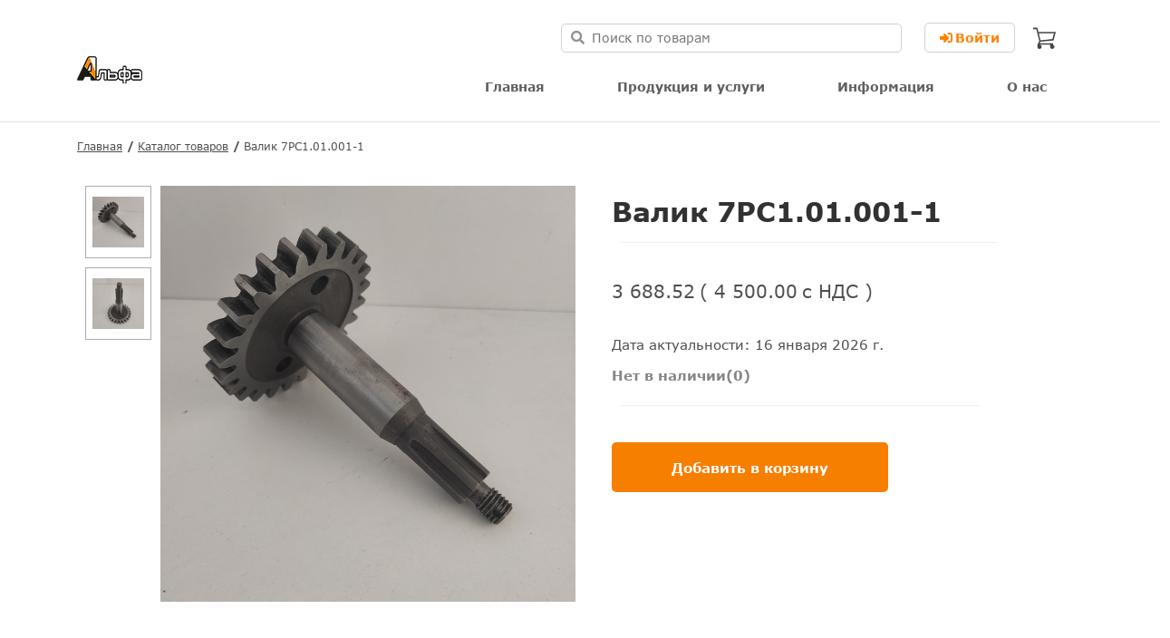

--- FILE ---
content_type: text/html; charset=utf-8
request_url: https://com-alfa.ru/catalog/valik
body_size: 9676
content:

<!DOCTYPE html>
<html lang="ru" itemscope itemtype="http://schema.org/WebPage">

<head>
    <meta charset="utf-8" />
    <meta name="viewport" content="width=device-width, initial-scale=1.0">
    <meta http-equiv="X-UA-Compatible" content="ie=edge">
    <meta property="og:type" content="website">
    <meta property="og:locale" content="ru_RU">
    
<meta name="Description"
    content="Наличие на складе: 0

Цена розничная 4500,00 руб.

">
<meta property="og:title"
    content="7РС1.01.001-1 Валик  ( аналог 1-М7РС1.01.006, для Регуляторы числа оборотов (1-М7РС2  2-М7РС 14ВРН-100 3-7РС) )">
<meta property="og:description"
    content="Наличие на складе: 0 ,
            Материал: Сталь (38ХН3МА) , Изготовитель Альфакомпонент
            
Цена розничная 4500,00 руб.

">
<meta property="og:url" content="/catalog/valik">

<meta property="og:image" content="/media/MainGoods_images/0875jpg.jpg">

<meta name="robots" content="noindex" />

<script type="application/ld+json">
        {
          "@context" : "http://schema.org",
          "@type" : "Product",
          "name" : "7РС1.01.001-1 Валик",

  "image": "https://com-alfa.ru/media/MainGoods_images/0875jpg.jpg",

            "description" : "Тип: Другое, Материал: Сталь (38ХН3МА), Аналоги: 1-М7РС1.01.006",
          "offers" : {
            "@type" : "Offer",
            "price" : "4500,00",
            "priceCurrency" : "RUB"
          }
        }
        </script>
<script type="application/ld+json">
            {
                "@context": "https://schema.org",
                "@type": "BreadcrumbList",
                "itemListElement": [{
                  "@type": "ListItem",
                  "position": 1,
                  "item":[
                            {
                            "@id":"https://com-alfa.ru",
                            "name":"Главная"
                            }
                        ]
                  },
                  {
                  "@type": "ListItem",
                  "position": 2,
                  "item":[
                            {
                            "@id":"https://com-alfa.ru/catalog",
                            "name":"Каталог товаров"
                            }
                        ]
                  },
                  {
                  "@type": "ListItem",
                  "position": 3,
                  "item":[
                            {
                            "@id":"https://com-alfa.ru/catalog/valik",
                            "name":"Валик 7РС1.01.001-1"
                            }
                        ]
                  }]
            }
        </script>


    
    <meta name="yandex-verification" content="3609d85652d25b3b" />
    <meta name="yandex-verification" content="98bc0c0fcc9a37df" />
    <meta name="yandex-verification" content="538c446bf8ad8858" />
    <meta name="google-site-verification" content="AtPlhWGz8ZYNT43erCp4lj3NhQ7bLB-Ain882zDrNEI" />
    <!-- Yandex.Metrika counter -->
    <script type="text/javascript">
        (function (m, e, t, r, i, k, a) {
            m[i] = m[i] || function () { (m[i].a = m[i].a || []).push(arguments) };
            m[i].l = 1 * new Date(); k = e.createElement(t), a = e.getElementsByTagName(t)[0], k.async = 1, k.src = r, a.parentNode.insertBefore(k, a)
        })
            (window, document, "script", "https://mc.yandex.ru/metrika/tag.js", "ym");

        ym(88450717, "init", {
            clickmap: true,
            trackLinks: true,
            accurateTrackBounce: true
        });
    </script>
    <noscript>
        <div><img src="https://mc.yandex.ru/watch/88450717" style="position:absolute; left:-9999px;" alt="" /></div>
    </noscript>
    <!-- /Yandex.Metrika counter -->
    

    <title>
        
         7РС1.01.001-1 Валик
        
            (аналог 1-М7РС1.01.006
        , для Регуляторы числа оборотов (1-М7РС2  2-М7РС 14ВРН-100 3-7РС) )

    </title>

    <link rel="shortcut icon" type="image/png" href="/static/img/logo_icon.png" />
    <!-- Бутстрап -->
    <link rel="stylesheet" href="https://maxcdn.bootstrapcdn.com/bootstrap/4.0.0/css/bootstrap.min.css"
        integrity="sha384-Gn5384xqQ1aoWXA+058RXPxPg6fy4IWvTNh0E263XmFcJlSAwiGgFAW/dAiS6JXm" crossorigin="anonymous">
    <!-- Основной стиль -->
    <link rel="stylesheet" href="/static/css/icomoon-style.css">
    <link rel="stylesheet" href="/static/css/style.css">
    <link rel="stylesheet" href="/static/css/mobile_style.css">
    <link rel="stylesheet" href="/static/css/glightbox.css">
    <link rel="preconnect" href="https://fonts.googleapis.com">
    <link rel="preconnect" href="https://fonts.gstatic.com" crossorigin>
    <link href="https://fonts.googleapis.com/css2?family=Arimo:wght@400;600;700&family=Manrope:wght@300;400;600&display=swap" rel="stylesheet">
    
<!-- FONT AWESOME -->
    <link href="/static/css/all.css" rel="stylesheet">
    

<link rel="stylesheet" href="/static/css/moderation.css">
<link rel="stylesheet" href="/static/css/datepicker.min.css">

    <script type="application/ld+json">
        {
          "@context" : "http://schema.org",
          "@type" : "LocalBusiness",
          "name" : "Альфа",
          "image" : "https://com-alfa.ru/static/img/logo.png",
          "telephone" : "+7(831)262-63-03",
          "email" : "info@com-alfa.ru",
          "address" : {
            "@type" : "PostalAddress",
            "streetAddress" : "пр-кт Ленина 107Б",
            "addressLocality" : "Дзержинск",
            "addressRegion" : "Нижегородская область",
            "addressCountry" : "RU",
            "postalCode" : "606016"
          },
          "url" : "https://com-alfa.ru/"
        }
        </script>
</head>

<body>
    
    <noscript>
        <div>
            <img src="https://mc.yandex.ru/watch/53441506" style="position:absolute; left:-9999px;" alt="" />
        </div>
    </noscript>
    
    
<div class="modal__wrapper">
    <div class="modal__content" id="manufacturer_modal">
        <div class="modal__close">
            <img src="/static/img/cancel.svg" alt="" width="35px">
        </div>
        <div class="modal__title">
            <h2>Альфа</h2><span class="line"></span>
        </div>
        <div class="modal__text">
            Альфа - российский разработчик и поставщик компонентов для средне и высокофорсированных двигателей
            отечественного и импортного производства, а также деталей общего машиностроения.
            <hr>
            Местонахождение: Россия, Дзержинск г., Нижегородская область
            <hr>
            <a href="www.com-alfa.ru">com-alfa.ru</a>
            <hr>
            Вся продукция изготовителя
        </div>
    </div>
</div>

    <div class="pop_up">
        <div class="pop_up__wrapper">
            <div class="title">
                Уведомление
            </div>
            <div class="desc">

            </div>
            <div class="load-ico">

            </div>
            <div class="pop_up-accept">
                <button class="pop_up-accept__btn" id="popup_btn_accept">Принять</button>
            </div>
        </div>

    </div>
    <!-- /noindex-->
    <header class="container">
        <div class="header">
            <a href="/" class="header-logo">
                <img src="/static/img/logo.png" alt="">
                <!-- <p>Находятся качественные компоненты</p> -->
            </a>
            <div class="header-menu">
                <!-- noindex -->
                <div class="menu-user__info">
                    <div class="input-form-search">

                        <div class="input_search_wrapper" style="margin-right: 25px:">
                            <i class="fas fa-search search_btn" style=" padding-left: 10px">
                            </i>
                            <input type="search" id="site-search" class="search_input" 
                            style="
                             padding-bottom: 7px;
                             padding-left: 4px;
                             padding-top: 7px;
                             border-width: 0px
                             " 
                            placeholder="Поиск по товарам" name="q">
                            

                        </div>

                        <div class="search-help">
                            <ul id="search__list">

                            </ul>
                        </div>
                    </div>

                    <div class="account-menu-wrapper">
                        
                        <a href="/accounts/login" class="login-btn">
                            <i class="fas fa-sign-in-alt"></i> Войти
                        </a>
                        
                    </div>
                    <a href="/cart/order" class="main-cart">
                        <img src="/static/css/fonts/shopping-cart_icon-icons.com_69913.svg" class="cart__icon"
                            alt="">
                        <div class="main-cart-info"></div>
                    </a>
                </div>

                <!-- <div class="menu-find">
                    
                </div> -->
                <!-- /noindex -->
                <nav>

                    <ul class="topmenu">
                        
                        <li><a href="/" class="">Главная</a></li>
                        <li><a href="#" style="cursor: default;"
                                class="
                                ">Продукция и
                                услуги</a>
                            <ul class="submenu">
                                <!-- <li class="ddown"><a class="ddown_a" href="/products/">Продукция </a><i
                                        class="fas fa-angle-right fa-menu__icon"></i> -->
                                    <!-- <ul class="submenu sub3">
                                        <li><a href="/products/bearing/">Подшипник скольжения</a></li>
                                        <li><a href="/products/seals/">Уплотнения клапанов / РТИ</a></li>
                                        <li><a href="/products/fuel/">Топливная аппаратура</a></li>
                                        <li><a href="/products/sealspump/">Уплотнение насосов</a></li>
                                        <li><a href="/products/gasket/">Прокладки</a></li>
                                    </ul> -->
                                <!-- </li> -->
                                <!-- <li class="ddown"><a class="ddown_a" href="/services/">Услуги</a><i -->
                                        <!-- class="fas fa-angle-right fa-menu__icon"></i> -->
                                    <!-- <ul class="submenu sub3">
                                        <li><a href="/services/manufacturing/">Контрактное производство</a></li>
                                        <li><a href="/services/development/">Разработка</a></li>
                                        <li><a href="/services/turning/">Разработка каталогов</a></li>
                                        <li><a href="/services/trade/">Поставка компонентов ДВС</a></li> -->
                                    <!-- </ul>
                                </li>
                                 <li><a href="/catalog/">Каталог товаров</a></li>
                                 <li><a href="/tender">Заявка на тендер</a></li> -->
                                 <li><a href="/catalog/">Каталог товаров</a></li>
                                 <li><a href="/productsprice">Прайс-лист </a></li>
                                 <li><a href="/sales">Товары со скидкой</a></li>
                                 <li><a href="/perspective">Продукция в перспективе</a></li>
                                 <li><a href="/downloads/">Скачать прайс и остатки</a></li>
                            </ul>
                        </li>
                        <li><a href="#" style="cursor: default;"
                                class="
                            ">Информация</a>
                            <ul class="submenu">
                                <li><a href="/gallery">Галерея</a></li>
                                <li><a href="/componentcat">База знаний</a></li>
                                <li><a href="/category/">Электронные каталоги</a></li>
                                <li><a href="/news">Новости</a></li>
                            </ul>
                        </li>
                        <li><a href="#" style="cursor: default;"
                                class="
                            ">О нас</a>
                            <ul class="submenu">
                                <li><a href="/contact">Контакты</a></li>
                                <li><a href="/geo">География</a></li>
                                <li><a href="/sert">Сертификаты</a></li>
                                <li><a href="/about">О компании</a></li>
                            </ul>
                        </li>
                    </ul>
                </nav>
                <div class="mobile-menu__check">
                    <input type="checkbox" id="hmt" class="hidden-menu-ticker checkbox3 visuallyHidden">
                    <label for="hmt" class="menu_pos">
                        <div class="hamburger hamburger3">
                            <span class="bar bar1"></span>
                            <span class="bar bar2"></span>
                            <span class="bar bar3"></span>
                            <span class="bar bar4"></span>
                        </div>
                    </label>
                    <ul class="hidden-menu"
                        style="background-image: linear-gradient(rgba(255, 255, 255, 0.6), rgba(255, 255, 255, 0.6)), url(/static/img/mob_menu_img.png);">
                        <li><a href="/">Главная</a>
                        </li>
                        <li>Продукция
                            <ul class="mob_drp_cnt">
                                <!-- <li><a href="/products/bearing/">Подшипник скольжения</a></li>
                                <li><a href="/products/seals/">Уплотнения клапанов / РТИ</a></li>
                                <li><a href="/products/fuel/">Топливная аппаратура</a></li>
                                <li><a href="/products/sealspump/">Уплотнение насосов</a></li>
                                <li><a href="/products/gasket/">Прокладки</a></li>
                                <li><a href="/catalog/">Каталог товаров</a></li> -->
                                 <li><a href="/catalog/">Каталог товаров</a></li>
                                 <li><a href="/productsprice">Прайс-лист </a></li>
                                 <li><a href="/sales">Товары со скидкой</a></li>
                                 <li><a href="/perspective">Продукция в перспективе</a></li>
                                 <li><a href="">Скачать Прайс-лист</a></li>
                            </ul>
                        </li>
                        <li>Услуги
                            <ul class="mob_drp_cnt">
                                <li><a href="/services/manufacturing/">Контрактное производство</a></li>
                                <li><a href="/services/development/">Разработка</a></li>
                                <li><a href="/services/turning/">Разработка каталогов</a></li>
                                <li><a href="/services/trade/">Поставка компонентов ДВС</a></li>
                                <li><a href="/tender">Заявка на тендер</a></li>
                            </ul>
                        </li>
                        <li>Информация
                            <ul class="mob_drp_cnt">
                                <li><a href="/gallery">Галерея</a></li>
                                <!-- <li><a href="/downloads">Загрузки</a></li> -->
                                <!-- <li><a href="/sales">Товары со скидкой</a></li> -->
                                <!-- <li><a href="/perspective">Продукция в перспективе</a></li> -->
                                <li><a href="/componentcat">База знаний</a></li>
                                <li><a href="/category/">Электронные каталоги</a></li>
                                <li><a href="/news">Новости</a></li>
                            </ul>
                        </li>
                        <li>О компании
                            <ul class="mob_drp_cnt">
                                <li><a href="/contact">Контакты</a></li>
                                <li><a href="/geo">География</a></li>
                                <li><a href="/sert">Сертификаты</a></li>
                                <li><a href="/about">О компании</a></li>
                            </ul>
                        </li>
                    </ul>
                </div>

            </div>
        </div>
    </header>
    <!-- <header class="container">
        <div class="menu__top">
            <ul class="menu__top__list">
                <li><a href="#">Акции</a></li>
                <li><a href="#">Новости</a></li>
                <li><a href="#">Партнерам</a></li>
                <li><a href="#">Обратная связь</a></li>
            </ul>
        </div>
        <div class="menu__center">
            <div class="menu__logo">
                <div class="logo">
                    <img src="/static/img/logo.svg" alt="Альфа Компонент логотип" class="def_img">
                </div>
                <div class="menu">
                    <a href="/accounts/login" class="login-btn">
                        <i class="fas fa-sign-in-alt"></i> Войти
                    </a>
                </div>
            </div>
            <div class="menu__search">
                <div class="search">
                    <input type="text" placeholder="Введите запрос">
                </div>
            </div>
            <div class="menu__acc">
                <div class="acc_profile">
                    <div class="profile__ico">
                        <img src="/static/img/user_ico.svg" alt="" width="30px">
                    </div>
                    <div class="profile__name">
                        Дмитрий Кабоскин
                    </div>
                </div>
                <div class="acc_cart">
                    <a href="/cart/order" class="main-cart">
                        <img src="/static/css/fonts/shopping-cart_icon-icons.com_69913.svg" class="cart__icon"
                            alt="">
                        <div class="main-cart-info"></div>
                    </a>
                </div>
            </div>
        </div>
    </header> -->
    <hr class="menu_hr">
    <main>

        
<div class="container">
    <div class="breadcrumbs">
        <ul>
            <li><a href="/">Главная</a></li>
            <li><a href="/catalog">Каталог товаров</a></li>
            <li>Валик 7РС1.01.001-1</li>
        </ul>
    </div>
</div>
<div class="container">
    <div class="good-card row-wrap">
        <h1 class="mob__good__name">Валик 7РС1.01.001-1</h1>
        <div class="good-card__image-list">
            <div class="good-card__image-list__wrap">
            
                        <a href="/media/MainGoods_images/0875jpg.jpg" class="good-card__image-list__item glightbox"
                           data-gallery="gallery1" data-gallery-id="0">
                            <img src="/media/MainGoods_images/0875jpg.jpg" class="def_img__list">
                        </a>
                    
                
                
                
                <a href="/media/MainGoods_images/0876jpg.jpg" class="good-card__image-list__item glightbox" data-gallery="gallery1"
                    data-gallery-id="1"><img src="/media/cache/68/3d/683d11d09add685f1aadef5d3d54be1d.jpg" class="def_img__list"></a>
                
                
                
            </div>

        </div>
        <div class="good-card__image ">
   
                    <a href="/media/MainGoods_images/0875jpg.jpg" id="main_card_image_href" style="text-align: center;" class="easyzoom"
                       data-gallery="gallery1" onclick="openGallery(event)" data-gallery-id="0">
                        <img src="/media/MainGoods_images/0875jpg.jpg" alt="Валик 7РС1.01.001-1" id="main_card_image"
                             class="def_img__card image__zoom"/>
                    </a>
                
        </div>
        
        <div class="good-card-info">
            <h1 class="good-card__maintitle">Валик 7РС1.01.001-1</h1>
            <div class="grey-line" style="width: 80%;"></div>
            <div class="good-card-info-block">
                <div class="good-card-info-block-main__info">

                    <div class="good-card-info-category good-card-price_row">
                        <div class="good-card-info-category-left block_40">
                            <div class="">



                                
                                    <div>
                                        <span class="price_span good-card-info-price">3688,52</span> <span class="good-card-info-price"> ( </span> <span class="good-card-info-price price_span"> 4500,00 </span> <span class="good-card-info-price"> с НДС )</span>
                                    </div>
                                
                                
                                

                                

                            </div>
                        </div>

                    </div>
                    <div>
                        
                            <span>Дата актуальности: 16 января 2026 г.</span>
                        
                    </div>
                    <div class="good-card-info-category">
                        <div class="good-card-info-category-left category__text">
                            
                            <span style="color: rgb(133, 133, 133); font-weight: bold; font-size: 15px;">Нет в
                                наличии(0)</span>
                            
                        </div>
                    </div>
                    <div class="grey-line"></div>


























                    <div class="good-card-info-block-btn">
                        <div class="tocart_btn ">
                            <div class="good-card-info__text good-card-btn" style="text-align: right;">
                                <div class="com-btn order_btn" good-id="1908">
                                    <span>Добавить в корзину</span>
                                </div>
                            </div>
                        </div>
                    </div>
                </div>


            </div>
            
        </div>
    </div>
    
    <ul class="nav nav-tabs" id="myTab" role="tablist">
        <li class="nav-item">
            <a class="nav-link active" href="#home" role="tab" aria-controls="spec">Характеристики</a>
        </li>
        
        <li class="nav-item">
            <a class="nav-link" href="#contact" role="tab" aria-controls="catalogs">Каталоги деталей</a>
        </li>
        
        
        <li class="nav-item">
            <a class="nav-link" href="#contact" role="tab" aria-controls="delivery">Доставка</a>
        </li>
		<li class="nav-item">
            <a class="nav-link" href="#contact" role="tab" aria-controls="history_price">История изменения цены</a>
        </li>
        

    </ul>
    <div class="tab-content" id="myTabContent">
        <div class="tab-pane fade show active" id="spec" role="tabpanel">
            <div class="good-card-spec_block-info">
                <div class="good-card-info-category">
                    <div class="good-card-info-category-left category_text__bold">
                        Тип
                    </div>
                    <div class="good-card-info-category-right category__text">
                        Другое
                    </div>
                </div>
                <div class="good-card-info-category">
                    <div class="good-card-info-category-left category_text__bold">
                        Материал
                    </div>
                    <div class="good-card-info-category-right category__text">
                        Сталь (38ХН3МА)
                    </div>
                </div>
                <div class="good-card-info-category">
                    <div class="good-card-info-category-left category_text__bold">
                        Вес, кг
                    </div>
                    <div class="good-card-info-category-right category__text">
                        0.21
                    </div>
                </div>
                <div class="good-card-info-category">
                    <div class="good-card-info-category-left category_text__bold">
                        Размер, мм
                    </div>
                    <div class="good-card-info-category-right category__text">
                        
                    </div>
                </div>
                <div class="good-card-info-category">
                    <div class="good-card-info-category-left category_text__bold">
                        Кол-во в упаковке
                    </div>
                    <div class="good-card-info-category-right category__text">
                        0
                    </div>
                </div>
                
                 <div class="good-card-info-category">
                    <div class="good-card-info-category-left category_text__bold">
                        Изготовитель
                    </div>
                    <div class="good-card-info-category-right category__text">
                        Альфакомпонент
                    </div>
                </div>
                
                
				
                <div class="good-card-info-category">
                    <div class="good-card-info-category-left category_text__bold">
                        Отрасль
                    </div>
                    <div class="good-card-info-category-right category__text industries__text">
                        Судовая, железнодорожная, малая энергетика
                    </div>
                </div>

            </div>
        </div>
        <div class="tab-pane fade" id="analogs" role="tabpanel">
            <!-- <h4>Товары аналоги</h4> -->
            <div class="good-card-spec_block-info">
                <div class="suppliergoods__table">
                    <table class="table cart-list_table">
                        <thead>
                            <tr>
                                <th scope="col" style="width: 30%;">Наименование</th>
                                <th scope="col" style="width: 20%;">Артикул</th>
                                <th scope="col" style="width: 30%;">Изготовитель</th>
                                <th scope="col" style="width: 15%;">Цена с НДС</th>
                                <th scope="col" style="width: 5%;"></th>
                            </tr>
                        </thead>
                        <tbody>
                            
                        </tbody>
                    </table>
                </div>
            </div>
        </div>
        <div class="tab-pane fade" id="catalogs" role="tabpanel">
            <!-- <h4>Каталоги деталей</h4> -->

                <table class="table table-hover table-sm cart-list_table">
                    <thead>
                        <tr>
                            <th scope="col" style="width: 25%; text-align: left;">Двигатель</th>
                            <th scope="col" style="width: 25%; text-align: left;">Маркировка</th>
                            <th scope="col" style="width: 25%; text-align: center;">Наименование в каталоге</th>
                            <th scope="col" style="width: 25%; text-align: left;">Расположение</th>
                        </tr>
                    </thead>
                    <tbody>
                        
                            <tr>
                                <td>1А-9ДГ</td>
                                <td></td>
                                <td>Валик с шестерней</td>
                                <td><a href="/category/1a-9dg/regulyator-51">Ссылка</a></td>
                            </tr>
                        
                            <tr>
                                <td>12-26ДГ</td>
                                <td></td>
                                <td>Валик с шестерней</td>
                                <td><a href="/category/12-26dg/regulyator-106">Ссылка</a></td>
                            </tr>
                        
                    </tbody>
                </table>

        </div>
        <div class="tab-pane fade" id="package" role="tabpanel">
            
        </div>
        <!-- Все предложения -->
        <div class="tab-pane fade" id="suppliers_offer" role="tabpanel">
            <div class="good-card-spec_block-info">
                <div class="suppliergoods__table">
                    <table class="table cart-list_table">
                        <thead>
                            <tr>
                                <th scope="col" style="width: 20%; text-align: left;">Артикул</th>
                                <th scope="col" style="width: 30%; text-align: center;">Изготовитель</th>
                                <!--<th scope="col" style="width: 20%; text-align: left;">Склад</th>-->
                                <th scope="col" style="width: 10%; text-align: left;">Кол-во на складе</th>
                                <th scope="col" style="width: 15%; text-align: left;">Цена с НДС</th>
                                <th scope="col" style="width: 5%; text-align: left;"></th>
                            </tr>
                        </thead>
                        <tbody>
                            
                        </tbody>
                    </table>
                </div>
            </div>
        </div>



        <div class="tab-pane fade" id="delivery" role="tabpanel">
            <ul class="tab-pane__delivery__del">
                <li>Доставка</li>
                <li>Транспортной компанией</li>
                <li>Самовывоз (г. Дзержинск, Нижегородская обл.)</li>
                <li>Почта России</li>
            </ul>
            <ul class="tab-pane__delivery__del">
                <li>Сотрудничаем с ТК:</li>
                <li>CDEK</li>
                <li>Деловые линии</li>
                <li>ПЭК</li>
                <li>GTD</li>
                <li>DPD</li>
                <li>Байкал сервис</li>
           </ul>
		</div>

        <div class="tab-pane fade" id="history_price" role="tabpanel">
            <ul class="tab-pane__delivery__del">
                
                
                
                    
                        <div id="myGraph"></div>
                    
            </ul>
        </div>

		

        <div class="tab-pane fade" id="certificates" role="tabpanel">
            <!-- <h4>Сертификаты</h4> -->
            <div class="good-card-spec_block-info good-card-spec_block__cats cert__block">
                
            </div>
        </div>
    </div>

</div>

<div class="modal__info__parts">
    <i class="close_modal fas fa-times fa-2x"></i>
    <div class="info_updated-block">

    </div>
</div>


        <br>
    </main>
    <footer>
        <div class="container ">
            <div class="footer-menu">
                <div class="footer-menu-item">
                    <ul class="footer-item__list">
                        <li>Продукция</li>
                        <li><a href="/products/bearing/">Подшипник скольжения</a></li>
                        <li><a href="/products/seals/">Уплотнение клапанов/РТИ</a></li>
                        <li><a href="/products/fuel/">Топливная аппаратура</a></li>
                        <li><a href="/products/sealspump/">Уплотнения насосов</a></li>
                        <li><a href="/products/gasket/">Прокладки</a></li>
                        <li><a href="/catalog/">Каталог товаров</a></li>

                    </ul>
                </div>
                <div class="footer-menu-item">
                    <ul class="footer-item__list">
                        <li>Услуги</li>
                        <li><a href="/services/development/">Разработка</a></li>
                        <li><a href="/services/manufacturing/">Контрактное производство</a></li>
                        <li><a href="/services/turning/">Разработка каталогов</a></li>
                        <li><a href="/services/trade/">Поставка компонентов ДВС</a></li>
                        <li><a href="/tender">Заявка на тендер</a></li>
                    </ul>
                </div>
                <div class="footer-menu-item">
                    <ul class="footer-item__list">
                        <li>Информация</li>
                        <li><a href="/gallery">Галерея</a></li>
                        <li><a href="/downloads">Загрузки</a></li>
                        <li><a href="/componentcat">База знаний</a></li>
                        <li><a href="/category">Электронные каталоги</a></li>
                        <li><a href="/news">Новости</a></li>
                        <li><a href="/sales">Товары со скидкой</a></li>
                        <li><a href="/perspective">Продукция в перспективе</a></li>
                    </ul>
                </div>
                <div class="footer-menu-item">
                    <ul class="footer-item__list">
                        <li>Контакты</li>
                        <li>
                            <span class="bold">Телефон: </span> <span style="font-size: .9em;"><a
                                    href="tel:+78312626303" style="font-size: 1em;">+7(831)262-63-03</a></span>
                        </li>
                        <li><span class="bold">Почта: </span><a href="mailto:info@com-alfa.ru"
                                class="default_a">info@com-alfa.ru
                                <!--comalfa@yandex.ru-->
                            </a></li>
                        <li>
                            <span class="bold">Адрес: </span><span>г. Дзержинск, пр-кт Ленина
                                107Б</span>
                        </li>
                        <li></li>
                    </ul>
                    <div class="footer-about-social">
                        <div class="footer-about-social__phone">
                            <a href="tel:+79506132052" style="font-size: .9em;">+79506132052</a>
                        </div>
                        <div class="footer-about-social__socials">
                            <a href="whatsapp://send?phone=+79506132052" class="soc">
                                <span class="icon-iconfinder_whatsapp_287520"><span class="path1"></span><span
                                        class="path2"></span></span>
                            </a>
                            <a href="/" class="soc">
                                <span class="icon-iconfinder_social-56_1591869" style="font-size: 42px; "><span
                                        class="path1"></span><span class="path2"></span></span>
                            </a>
                            <a href="viber://chat?number=%2B79506132052" class="soc">
                                <span class="icon-iconfinder_Asset_38_6467930"><span class="path1"></span><span
                                        class="path2"></span><span class="path3"></span><span class="path4"></span><span
                                        class="path5"></span></span>
                            </a>
                            <a href="https://vk.com/id560397668" class="soc">
                                <span class="icon-iconfinder_vk_834714"><span class="path1"></span><span
                                        class="path2"></span></span>
                            </a>
                        </div>
                    </div>
                </div>
            </div>

            <div class="footer-about">
                <div class="footer-about-item logo_copyright-block">
                    <img src="/static/img/logo.png" alt=""> <span style="padding-left: 5px;">© 2019-2022</span>
                </div>
            </div>
        </div>
    </footer>
    <!-- Vue.js -->
    <!-- Бутстрап -->
    <script src="https://code.jquery.com/jquery-3.5.1.min.js"
        integrity="sha256-9/aliU8dGd2tb6OSsuzixeV4y/faTqgFtohetphbbj0=" crossorigin="anonymous"></script>
    <script src="https://code.jquery.com/ui/1.12.1/jquery-ui.js"></script>
    <script src="/static/js/jquery.mask.min.js"></script>
    <script src="/static/js/main.js"></script>
    <script src="/static/js/main_mobile.js"></script>
    <script src="/static/js/glightbox.js"></script>

    <script>
        $(document).ready(function () {
            $('.price_span').mask("# ##0.00", { reverse: true });
            $('.wholesale_price_span').mask("# ##0.00", { reverse: true });
        });
        $('#site-search').on('input', function () {
            if ($('#site-search').val().length == 0) {
                $("#search__list").css('display', 'none')
            }
            else if ($('#site-search').val().length > 2) {
                var myData = {};
                myData.query = $('#site-search').val();
                var data = new FormData();
                data.append("json", JSON.stringify(myData));

                fetch('/fast_search/', {
                    method: "POST",
                    body: data
                }).then(function (response) {
                    return response.json();
                }).then(function (data) {
                    $("#search__list").css('display', 'block')
                    queueHTML = ''
                    if (data.catalog_goods.length == 0 &&
                        data.perspective_goods.length == 0 &&
                        data.sales_goods.length == 0 &&
                        data.last_goods.length == 0 &&
                        data.price_goods.length == 0) {
                        var queueHTML = "<li class='title'>Поиск не дал результатов</li>";
                    }

                    if (data.catalog_goods.length !== 0) {
                        queueHTML += '<li class="title">Каталог товаров</li>';
                        data.catalog_goods.forEach(function (item) {
                            var itemsHTML = `<li><a href='/catalog/${item.slug}'>${item.name}<br><span style="font-size:12px;">${item.mark}</span></a></li>`;
                            queueHTML += itemsHTML;
                        });
                    }
                    if (data.perspective_goods.length !== 0) {
                        queueHTML += '<li class="title">Продукция в перспективе</li>';
                        data.perspective_goods.forEach(function (item) {
                            var itemsHTML = `<li><a href='/perspective/'>${item.name}<br><span style="font-size:12px;">${item.mark}</span></a></li>`;
                            queueHTML += itemsHTML;
                        });
                    }
                    if (data.sales_goods.length !== 0) {
                        queueHTML += '<li class="title">Товары со скидкой</li>';
                        data.sales_goods.forEach(function (item) {
                            var itemsHTML = `<li><a href='/sales/'>${item.name}<br><span style="font-size:12px;">${item.mark}</span></a></li>`;
                            queueHTML += itemsHTML;
                        });
                    }
                    if (data.last_goods.length !== 0) {
                        queueHTML += '<li class="title">Остатки продукции</li>';
                        data.last_goods.forEach(function (item) {
                            var itemsHTML = `<li><a href='/productslast/'>${item.name}<br><span style="font-size:12px;">${item.mark}</span></a></li>`;
                            queueHTML += itemsHTML;
                        });
                    }
                    if (data.price_goods.length !== 0) {
                        queueHTML += '<li class="title">Продукция прайс</li>';
                        data.price_goods.forEach(function (item) {
                            var itemsHTML = `<li><a href='/productsprice/'>${item.name}<br><span style="font-size:12px;">${item.mark}</span></a></li>`;
                            queueHTML += itemsHTML;
                        });
                    }
                    $("#search__list").html(queueHTML);
                });
            }
        });
        function showPopUp(descr) {
            var counter = 7;
            $('.pop_up').css('display', 'block');
            $('.pop_up .desc').text(descr);
            $('.pop_up .load-ico').empty();
            $('.pop_up .load-ico').append('<i class="fas fa-check fa-2x" style="color: orange;"></i>');
            id = setInterval(function () {
                counter--;
                if (counter == 0) {
                    clearInterval(id);

                    $('.pop_up').css('display', 'none');
                }
            }, 1000);
        }
        function showPopUpError(descr) {
            var counter = 7;
            $('.pop_up').css('display', 'block');
            $('.pop_up').css('color', 'red');
            $('.pop_up .title').text('Ошибка при добавлении');
            $('.pop_up .desc').text(descr);
            $('.pop_up .load-ico').empty();
            $('.pop_up .load-ico').append('<i class="fas fa-exclamation-triangle fa-2x" style="color: red;"></i>');
            id = setInterval(function () {
                counter--;
                if (counter == 0) {
                    clearInterval(id);

                    $('.pop_up').css('display', 'none');
                }
            }, 1000);
        }
        function showPopUpLoading(descr) {
            $('.pop_up').css('display', 'block');
            $('.pop_up .desc').text(descr);
            $('.pop_up .load-ico').empty();
            $('.pop_up .load-ico').append('<i class="fas fa-spinner fa-2x fa-spin" style="color: white;"></i>');
        }
        $('#popup_btn_accept').click(function () {
            $('.pop_up').css('display', 'none');
        })
    </script>
    
<script>

    $('#myTab a').on('click', function (e) {
        e.preventDefault()
        var tab_id = $(this).attr('aria-controls');
        $('.nav-link').each(function () {
            $(this).removeClass('active');
        })
        $('.tab-pane').each(function () {
            $(this).removeClass('show');
            $(this).removeClass('active');
        })
        $(this).addClass('active');
        $('#' + tab_id).addClass('show');
        $('#' + tab_id).addClass('active');
    })
    $('#show_all_prices').click(function(){
        $('.tab-pane').each(function () {
            $(this).removeClass('show');
            $(this).removeClass('active');
        })
        $('.nav-link').each(function () {
            $(this).removeClass('active');
        })
        $('#nav_suppliers_offer').addClass('active');
        $('#suppliers_offer').addClass('show');
        $('#suppliers_offer').addClass('active');
    })
    let lightbox = GLightbox({
        selector: '.glightbox',
        zoomable: true,
        draggable: true,
    });

    $('.order_btn').click(function () {
        id = $(this).attr('good-id');
        fetch('/cart/addtocart/' + id, {
            method: 'POST',
            headers: {
                'Accept': 'application/json',
                'X-CSRFToken': getCookie('csrftoken'),
            }
        })
            .then((response) => response.json())
            .then((responseJson) => {
                updateCountCart();
                showPopUp('Товар добавлен в корзину')

            })
            .catch((error) => {
                console.log(error);
            });
    });
    $('#update_using_field_good').click(function () {
        if (confirm('Обновить товар по каталогам?')) {
            var data = new FormData();
            data.append("good_id", `1908`);
            showPopUpLoading('Обновление товара по каталогам...');
            fetch('/moderation/api/update_one_good_using_field/', {
                method: 'POST',
                body: data,
                headers: {
                    'Accept': 'application/json',
                    'X-CSRFToken': getCookie('csrftoken'),
                }
            }).then(function (response) {
                return response.json();
            }).then(function (data) {
                showPopUp(`Обновлено ${data.update_num} деталей!`)
                let items = `<div class="info_updated-block-item">
                        <div class="info_updated-block__good">
                            ${data.updated_good.name} ${data.updated_good.mark}
                        </div>`;
                for (var j in data.updated_engines) {
                    items += `<div class="info_updated-block__engine">
                                    Двигатель ${data.updated_engines[j].name}
                                </div>
                                <div class="info_updated-block-item-wrapper__parts">`;
                    for (var i in data.updated_parts) {
                        if (data.updated_engines[j].pk == data.updated_parts[i].related_part__part_unit__engine_name__pk) {
                            items += `<div class="info_updated-block__parts">
                                        <div class="info_updated-block__parts__related-line">

                                        </div>
                                        <div class="info_updated-block__parts__info">
                                            ${data.updated_parts[i].related_part__name} ${data.updated_parts[i].mark_name__name} -
                                            <a href="/category/${data.updated_parts[i].related_part__part_unit__engine_name__slug}/${data.updated_parts[i].related_part__part_unit__slug}">ссылка</a>
                                        </div>
                                    </div>`;
                        }
                    }
                    items += `</div>`;
                }
                items += `</div>`
                $('.info_updated-block').html(items);
                $('.good-card__image-moder').append(`<button id="openModalInfo">Инфо</button>`);
                $('#openModalInfo').click(function () {
                    $('.modal__info__parts').css('display', 'block');
                })
            });
        }
        else {
            return false;
        }
    })
    $('#delete_using_field_good').click(function () {
        if (confirm('Обновить товар по каталогам?')) {
            var data = new FormData();
            data.append("good_id", `1908`);
            showPopUpLoading('Обновление товара по каталогам...');
            fetch('/moderation/api/delete_one_good_using_field/', {
                method: 'POST',
                body: data,
                headers: {
                    'Accept': 'application/json',
                    'X-CSRFToken': getCookie('csrftoken'),
                }
            }).then(function (response) {
                return response.json();
            }).then(function (data) {
                showPopUp(`Очищены товары у ${data.deleted_num} деталей!`)
            });
        }
        else {
            return false;
        }

    })
    $('.close_modal').click(function () {
        $('.modal__info__parts').css('display', 'none');
    })
    $('.good-card__image-list__item').mouseenter(function () {
        $('.good-card__image-list__item').each(function () {
            $(this).removeClass('good-card__image-list__item__active');
        })
        $(this).addClass('good-card__image-list__item__active');
        $('#main_card_image').attr('src', $(this).attr('href'));
        $('#main_card_image_href').attr('href', $(this).attr('href'));
        $('#main_card_image_href').attr('data-gallery-id', $(this).attr('data-gallery-id'));
        lightbox.reload();
        $('.easyzoom').trigger('zoom.destroy');
        $('.easyzoom').zoom();
    })
    function openGallery(e) {
        e.preventDefault();
        var g_id = $('#main_card_image_href').attr('data-gallery-id');
        lightbox.openAt(g_id);
    }

</script>

<script>
$('.container').on('click', '.open_manufacturer_modal', function () {

    if ($(this).attr('manufacturer-id')) {
        var id = $(this).attr('manufacturer-id');
        fetch('/getManufacturer/' + id, {
            method: 'GET',
            headers: {
                'Accept': 'application/json',
                'X-CSRFToken': getCookie('csrftoken'),
            }
        })
            .then((response) => response.json())
            .then((responseJson) => {
                $('#manufacturer_modal').find('.modal__title').html(`<h2>${responseJson.manufacturer[0].name}</h2><span class="line"></span>`);
                $('#manufacturer_modal').find('.modal__text').html(`${responseJson.manufacturer[0].text}<hr>
                                                                    Местонахождение:${responseJson.manufacturer[0].address}<hr>
                                                                    Ссылка: <a href="${responseJson.manufacturer[0].url}">${responseJson.manufacturer[0].url}</a>`);
                $('#manufacturer_modal').parent().toggleClass('active');
            })

            .catch((error) => {
                console.log(error);
            });
    }
})
$(".modal__wrapper").on('click', function (e) {
    if (e.target == this) $(".modal__wrapper").toggleClass('active');
})
$(".modal__wrapper").on('click', '.modal__close', function (e) {
    $(".modal__wrapper").toggleClass('active');
})
</script>

<script type="text/javascript" src="/static/js/ezz.js"></script>
<script>
    $('.easyzoom').zoom();
</script>

</body>

</html>


--- FILE ---
content_type: text/css
request_url: https://com-alfa.ru/static/css/icomoon-style.css
body_size: 538
content:
@font-face {
  font-family: 'icomoon';
  src:  url('fonts/icomoon.eot?mdm6wu');
  src:  url('fonts/icomoon.eot?mdm6wu#iefix') format('embedded-opentype'),
    url('fonts/icomoon.ttf?mdm6wu') format('truetype'),
    url('fonts/icomoon.woff?mdm6wu') format('woff'),
    url('fonts/icomoon.svg?mdm6wu#icomoon') format('svg');
  font-weight: normal;
  font-style: normal;
  font-display: block;
}

[class^="icon-"], [class*=" icon-"] {
  /* use !important to prevent issues with browser extensions that change fonts */
  font-family: 'icomoon' !important;
  speak: never;
  font-style: normal;
  font-weight: normal;
  font-variant: normal;
  text-transform: none;
  line-height: 1;

  /* Better Font Rendering =========== */
  -webkit-font-smoothing: antialiased;
  -moz-osx-font-smoothing: grayscale;
}

.icon-telegram_logo_icon_144811:before {
  content: "\e904";
}
.icon-e0070f4adceee3ac92c8eb8b95ad84a7:before {
  content: "\e905";
}
.icon-vk_logo_icon_168247:before {
  content: "\e906";
}

.icon-viber-black_100094:before {
  content: "\e907";
}
.icon-icon_flowchart:before {
  content: "\e900";
}
.icon-icon_info_alt:before {
  content: "\e901";
}
.icon-icon_search2:before {
  content: "\e902";
}
.icon-icon_image:before {
  content: "\e903";
}


--- FILE ---
content_type: text/css
request_url: https://com-alfa.ru/static/css/style.css
body_size: 13244
content:
@font-face {
    font-family: 'Verdana';
    src: url('fonts/Verdana-BoldItalic.eot');
    src: local('Verdana Bold Italic'), local('Verdana-BoldItalic'), url('fonts/Verdana-BoldItalic.eot?#iefix') format('embedded-opentype'), url('fonts/Verdana-BoldItalic.woff') format('woff'), url('fonts/Verdana-BoldItalic.ttf') format('truetype');
    font-weight: bold;
    font-style: italic;
}

@font-face {
    font-family: 'Verdana';
    src: url('fonts/Verdana.eot');
    src: local('Verdana'), url('fonts/Verdana.eot?#iefix') format('embedded-opentype'), url('fonts/Verdana.woff') format('woff'), url('fonts/Verdana.ttf') format('truetype');
    font-weight: normal;
    font-style: normal;
}
/* 
@font-face {
    font-family: 'Verdana';
    src: url('fonts/Verdana.eot');
    src: local('Verdana'), url('fonts/18028.ttf') format('truetype');
    font-weight: normal;
    font-style: normal;
} */

@font-face {
    font-family: 'Verdana';
    src: url('fonts/Verdana-Bold.eot');
    src: local('Verdana Bold'), local('Verdana-Bold'), url('fonts/Verdana-Bold.eot?#iefix') format('embedded-opentype'), url('fonts/Verdana-Bold.woff') format('woff'), url('fonts/Verdana-Bold.ttf') format('truetype');
    font-weight: bold;
    font-style: normal;
}

@font-face {
    font-family: 'Verdana';
    src: url('fonts/Verdana-Italic.eot');
    src: local('Verdana Italic'), local('Verdana-Italic'), url('fonts/Verdana-Italic.eot?#iefix') format('embedded-opentype'), url('fonts/Verdana-Italic.woff') format('woff'), url('fonts/Verdana-Italic.ttf') format('truetype');
    font-weight: normal;
    font-style: italic;
}

@font-face {
    font-family: 'Din 2014';
    src: url('fonts/DIN2014-Regular.eot');
    src: url('fonts/DIN2014-Regular.eot?#iefix') format('embedded-opentype'),
         url('fonts/DIN2014-Regular.woff') format('woff'),
         url('fonts/DIN2014-Regular.ttf') format('truetype');
    font-weight: normal;
    font-style: normal;
}

/*@font-face {
    font-family: 'Din 2014';
    src: url('fonts/DIN2014-Italic.eot');
    src: url('fonts/DIN2014-Italic.eot?#iefix') format('embedded-opentype'),
         url('fonts/DIN2014-Italic.woff') format('woff'),
         url('fonts/DIN2014-Italic.ttf') format('truetype');
    font-weight: bold;
    font-style: normal;
}

/*@font-face {
    font-family: 'Din 2014';
    src: url('fonts/DIN2014-BoldItalic.eot');
    src: url('fonts/DIN2014-BoldItalic.eot?#iefix') format('embedded-opentype'),
         url('fonts/DIN2014-BoldItalic.woff') format('woff'),
         url('fonts/DIN2014-BoldItalic.ttf') format('truetype');
    font-weight: bold;
    font-style: normal;
}*/

body {
    font-family: "Verdana";
    font-size: 15px;
    color: rgb(78, 78, 78);
    line-height: 1.2;
}

h1 {
    padding-top: 10px;
    font-size: 42px;
    font-weight: bold;
    color: rgb(50, 50, 50);
}

.unit_item {
    padding-left: 10px;
    color: rgb(100, 100, 100);
    border-bottom: 1px solid rgb(197, 197, 197);
    padding: 5px!important;
}
.active_unit-item {
        /* background-color: #eee; */
    font-weight: bold;
}

.engine_name_li {
    list-style: none;
    color: grey;
}

main {
    min-height: 500px;
}

h2 {
    font-size: 28px;
    font-weight: bold;
    font: rgb(50,50,50) ;
}

h3 {
    font-size: 20px;
    font-weight: bold;
    
}

a {
    text-decoration: none;
    color: #ff7f00;
}

a:hover {
        color: #ff7f00;
}

header {
    font-size: 12px;
}

/* header a
{

}
header a:hover {
        color: #646464 */
        
/* } */

.header {
    display: flex;
    flex-direction: row;
    justify-content: space-between;
    align-items: center;
    padding-top: 20px;

}
.mob__good__name {
    display: none;
}
.header-logo img {
    width: 72px;
}
.bearing-wrap p {
    text-align: justify;
}
.right__img {
    float: right;
    margin: 7px 0 7px 7px;
    width: 50%;
    height: 100%;
}
.bearing-wrap__fuel__img {
    text-align: center;
    margin: 0 200px;
    width: 10%;
    height: 100%;
}
.bearing-wrap__img-block {
    float: right;
    width: 50%;
    position: relative;
    height: 100%;
}
.menu-find {
    height: 50px;
    z-index: 3;
}

.bold {
    /*font-weight: bold;*/
    /* color: white; */
}

.soc-ico {
    font-size: 2.5em;
    cursor: pointer;
}

.whatsapp-img {
    height: 37px;
    width: 37px;
}

.telegram-img {
    height: 37px;
    width: 37px;
}

.viber-img {
    height: 37px;
    width: 37px;
}

.brand {
    color: red;
}

.soc {
    margin-right: 15px;
}

footer {
    background-color: #f3f3f3;
}

.footer-about-social {
    padding-top: 15px;
    padding-right: 75px;
    display: flex;
    flex-direction: column;
    text-align: center;
}

.footer-about-social__socials {
    display: flex;
    color: grey;
    align-items: center;
    justify-content: center;
}

.footer-about-social__socials a {
    margin-right: 10px;
    text-decoration: none;
}

.footer-about-social__socials a:last-child {
    margin-right: 0;
    
}

.footer-about-social__phone {
    color: rgb(77, 77, 77)!important;
    padding: 0 15px 15px 15px;
}

.footer-about-social__phone a:hover {
        color: rgb(255, 127, 0);
	}

.footer-menu-item a {
        color: #646464;
        text-decoration: none;
}

.footer-menu {
    padding: 15px 15px 0 15px;
    display: flex;
    flex-direction: row;
    justify-content: space-between;
}

.footer-item__list {
    margin: 0;
    padding: 0;
    list-style-type: none;
    text-decoration: none;
}

.footer-item__list li:first-child {
    font-weight: bold;
}

.footer-item__list li {
    line-height: 2;
}

.footer-item__list li a {
    font-size: 15px;
    color: rgb(77, 77, 77)
    text-decoration: none;
}

.footer-item__list li a:hover {
    color: #ff7f00;
    }

.footer-about {
    padding-bottom: 15px;
    display: flex;
    justify-content: space-between;
    align-items: flex-end;
}

.default_a {
    font-size: 15px;
    /* color: rgb(255, 127, 0)!important; */
}

.pagination {
    padding: 10px;
    display: flex;
    align-items: center;
    justify-content: center;
    text-align: center;
}

.pagination a {
    text-decoration: none;
}

.pagination .current {
    text-decoration: none;
}

/* .main-info {
    position: relative;
    display: flex;
    flex-direction: row;
    padding: 5px 0;
    height: 400px;
    background-image: linear-gradient(90deg, rgba(255, 255, 255, .3), rgba(182, 182, 182, .0));
} */
.filters__count {
    float: right;
    background-color: #ff7f00;
    border-radius: 50%;
    width: 18px;
    height: 18px;
    text-align: center;
    color: white;
    font-size: 14px;
}
.btn__fullgoods {
    margin-top: 15px;
    display: flex;
    justify-content: center;
    align-items: center;
    border: 1px solid rgb(209, 209, 209);
    padding: 10px 20px;
    border-radius: 5px;
    font-size: 14px;
    font-weight: bold;
    transition: .1s;
    color: #4d4d4d;
    font-size: 14px;
}
.btn__fullgoods:hover {
    text-decoration: none;
    color: #4d4d4d;
    border: 1px solid rgb(77 77 77);
}
.main-info__title {
    z-index: 1;
    width: 55%;
    display: flex;
    flex-direction: column;
    align-items: center;
    justify-content: center;
    padding-right: 20px;
}
.main-info__title-text {
    padding-top: 20px;
    border-top: 1px solid #ff7f00;
}
.main-info__slider {
    padding-left: 20px;
    width: 45%;
}

.info {
    display: flex;
    flex-direction: row;
    justify-content: space-between;
}

.item__sl {
    width: 500px;
}

.owl-carousel {
    width: 500px;
}

.bearing_img__aftertext {
    display: none;
}

.owl-carousel__item {
    text-align: center;
    width: 400px;
}

.popular-item {
    display: flex;
    justify-self: flex-start;
    align-items: center;
    height: 200px;
    border-top: 1px solid #dee2e6;
    padding: 25px 10px;
}
.popular-item:first-child {
    border: none;
}
.popular-item__img {
    height: 100%;
    position: relative;
    width: 35%;
    overflow: hidden;
}
.popular-item__desc {
    height: 90%;
    display: flex;
    flex-direction: column;
    align-items: flex-start;
    padding-left: 15px;
    width: 65%;
}
.popular-item__desc-title {
    height: 35%;
    font-size: 20px;
    font-weight: bold;
}
.popular-item__desc-info {
    height: 45%;
    display: flex;
    align-items: center;
}
.popular-item__desc-more {
    height: 20%;
    display: flex;
    align-items: flex-end;
        text-decoration: underline;
    }

    .popular-item__desc-more a {
        color: #4D4D4D;
        text-decoration: underline;
    }


    .popular-item__desc-more a:hover {
        color: #ff7f00
}



.def_img {
    max-width: 100%;
    width: auto;
    height: auto;
    position: absolute;
    top: 0;
    bottom: 0;
    left: 0;
    right: 0;
    margin: auto;
}
.def_img__card {
    max-width: 100%;
    width: auto;
    height: auto;
    top: 0;
    bottom: 0;
    left: 0;
    right: 0;
    margin: auto;
}
.def_img__list {
    max-width: 80%;
    width: auto;
    height: auto;
    position: absolute;
    top: 0;
    bottom: 0;
    left: 0;
    right: 0;
    margin: auto;
}


.info-popular {
    width: 60%;
    padding-right: 60px;
}
.info-popular__title {
    font-size: 28px;
    font-weight: bold;
    margin-bottom: 10px;
}
.info-sidebar {
    width: 40%;
}

.info-sidebar {
    display: flex;
    flex-direction: column;
}

.column__wrapper {
    border-top: 1px solid rgb(255, 127, 0);
    display: flex;
    flex-direction: column;
}

.download-item {
    padding: 20px 0 20px 20px;
    display: grid;
    grid-template-columns: 1fr 5fr;
    grid-template-areas: 'download-item__img download-item__title' 'download-item__img download-item__about';
    border-bottom: 1px solid #dee2e6;
}

.download-item:last-child {
    padding-bottom: 50px;
    border-bottom: 0;
}

.download-item__img {
    grid-area: download-item__img;
}

.download-item__title {
    grid-area: download-item__title;
    font-size: 20px;
    font-weight: bold;
}

.download-item__about {
    grid-area: download-item__about;
    display: flex;
    justify-content: space-between;
    align-items: flex-end;
}
.download-item__about a {
    color: #4D4D4D;
    text-decoration: underline; 
}
.download-item__about a:hover{
color:#ff7f00 ;
}


.news-wrapper {
    display: flex;
    flex-direction: column;
    justify-content: center;
}

.news-item {
    align-self: center;
    justify-self: center;
    width: 90%;
    margin: 50px 0 20px 0px;
    display: grid;
    grid-template-columns: 3fr 5fr 1fr;
    grid-template-rows: 1fr 3fr 1fr;
    grid-template-areas: 'news-item__img news-item__title news-item__created' 'news-item__img news-item__description news-item__created' 'news-item__img news-item__about news-item__created';
    height: 200px;
    padding: 0 5px 5px 0;
}

.news-item__img {
    grid-area: news-item__img;
}
.news-item__created {
    grid-area: news-item__created;
}
.news-item__title {
    padding: 10px 0 0 5px;
    grid-area: news-item__title;
}

.news-item__title-index {
    padding: 0 0 0 5px;
    font-size: 20px;
    font-weight: bold;
    margin-bottom: 7px;
}

.news-item__title h3 {
    font-size: 24px;
}

.news-item__description {
    font-size: 15px;
    padding-left: 5px;
    grid-area: news-item__description;
}
.info-downloads__title {
    font-size: 28px;
    font-weight: bold;
    margin-bottom: 10px;
}
.news-item__about {
    padding-left: 5px;
    grid-area: news-item__about;
    display: flex;
    justify-content: space-between;
    align-items: flex-end;
}

.news-item__about a 
{
    color: rgb(78, 78, 78);
    text-decoration: underline;

}
.news-item__about a:hover {
color: #ff7f00  
  
}


.list-item {
    display: flex;
    justify-content: flex-start;
    align-items: center;
    width: 90%;
    height: 250px;
    border-top: 1px solid #dee2e6;
    padding: 25px 10px;
}
.list-item:first-child {
    border-top: none;
}
.list-item__img {
    position: relative;
    width: 30%;
    height: 100%;
    overflow: hidden;
}
.list-item__info {
    padding: 5px 25px;
    width: 50%;
    display: flex;
    flex-direction: column;
    height: 100%;
}
.list-item__info-title {
    display: flex;
    align-items: flex-start;
    height: 30%;
}
.list-item__info-desc {
    display: flex;
    align-items: center;
    padding: 10px 0;
    height: 40%;
}
.list-item__info-more {
    display: flex;
    align-items: flex-end;
    height: 30%;
}
.list-item__date {
    font-size: 14px;
    width: 20%;
    text-align: right;
}
.unit-info {
    margin: 10px 0;
    display: flex;
    justify-content: space-between;
}

.unit-parts-menu {
    font-size: 14px;
    overflow: scroll;
    overflow-x: hidden;
    max-height: 545px;
    width: 100%;
}

.unit-parts-menu ul {
    padding-left: 0;
}

.table {
    font-size: 12px;
}
.table td {
    vertical-align: inherit;
}
.category_table {
    font-size: 12px;
}

.unit-img {
    position: relative;
    overflow: hidden;
    border: 1px solid #c1c1c1
}
.unit-img__register {
    position: absolute;
    display: flex;
    flex-direction: column;
    align-items: center;
    top: 40%;
    left: 35%;
    width: 250px;
}
.unit-img__register__icon {
    font-size: 48px;
}
.unit-img__register__text {
    font-size: 18px;
    font-weight: bold;
    text-align: center;
}
.unit-img__wrapper {
    display: flex;
    flex-direction: column;
}

.img_scale {
    display: flex;
    margin: 10px 0px;
    justify-content: center;
}

.scale_edit {
    font-size: 16px;
    padding: 5px 20px;
    cursor: pointer;
}

.scale-index {
    width: 80px;
    text-align: center;
}

.scale_edit:hover {
    color: rgb(255, 127, 0);
   }

.bearing-wrap {
    display: flex;
    flex-direction: row;
}

.bearing-wrap-info {
    width: 50%;
}

.bearing-wrap-img {
    padding: 20px 0 20px 0;
    width: 50%;
    text-align: center;
}

.bearing-wrap-text {
    padding: 15px 0 15px 0;
}

.goodscat_pad {
    padding: 40px 0 40px 0;
    align-items: center;
}

.gallery-img__item__img {
    height: auto;
}

.menu-mob__btn {
    display: none;
}

.bearing-table td {
    background: white;
    font-size: 10.0pt;
    padding: 5px 10px 5px 10px;
    text-align: center;
    border: .5pt solid grey;
}

.bearing-table-header td {
    font-weight: 600;
    background: #FFC000;
    color: #4D4D4D!important;
}

.bearing-table tr td:last-child {
    width: 25%;
}

bold {
    font-weight: bold;
}

.contact-wrap {
    display: flex;
    padding-bottom: 50px;
}

.gallery-wrap {
    display: flex;
    flex-wrap: wrap;
}

.overlay_opacity {
    display: none;
    z-index: 4;
    position: absolute;
    left: 0;
    right: 0;
    top: 0;
    bottom: 0;
    background: black;
    opacity: .7;
}

.gallery-item {
    cursor: pointer;
    margin: 20px;
    border: 1px solid rgb(172, 172, 172);
}
.gallery-item:hover {
    box-shadow: rgba(0, 0, 0, 0.33) 0px 1px 3px 0px;
}
.item-info {
    text-align: center;
    padding: 15px;
}

.mobile-menu__check {
    display: none;
}

.img-full {
    z-index: 1;
    position: fixed;
    display: none;
    flex-direction: column;
    left: 0;
    top: 0;
    width: 100%;
    height: 100%;
    background-color: white;
}

.img-full__close {
    text-align: right;
}

.img-full__content {
    display: flex;
    flex-direction: row;
    justify-content: flex-start;
    padding: 50px 0;
}

.full-image {
    height: 500px;
}

.full-info {
    width: 100%;
    padding-left: 50px;
    display: flex;
    flex-direction: column;
    justify-content: center;
}

#expandImg_name {
    font-size: 28px;
    font-weight: bold;
}

#expandImg_desc {
    padding-top: 15px;
    font-size: 28px;
    font-weight: bold;
}

.order-left_side {
    width: 50%;
    height: 100%;
}

.order-right_side {
    width: 50%;
    height: 100%;
    background-color: rgba(255, 255, 255, .7);
    display: flex;
    justify-content: center;
    align-items: center;
    flex-direction: column;
}

.order-form-wrapper {
    width: 450px;
    display: flex;
    justify-content: center;
}

.order_input {
    margin-bottom: 10px;
}

.order-form-wrapper__right {
    padding-left: 10px;
}

.order_input {
    background-color: white;
    border: 1px solid black;
    padding: 3px 10px 3px 10px;
    color: black;
    width: 300px;
    height: 30px;
}

.order_textarea {
    width: 300px;
    height: 70px;
}

.order_input::placeholder {
    color: black;
}

.order-form-wrapper-submit {
    width: 450px;
    display: flex;
    justify-content: flex-end;
}

.navigation-panel {
    z-index: 1;
    margin: auto;
    width: 50%;
    align-self: center;
    display: flex;
    justify-content: space-between;
    align-items: baseline;
    padding-bottom: 3px;
    border-bottom: 1px solid #ff7f00;
    position: sticky;
    top: 5px;
    background-color: black;
    opacity: 0.7;
}

.page-before__wrapper {
    width: 40%;
}

.page-main__wrapper {
    width: 20%;
}

.page-after__wrapper {
    width: 40%;
}

.navigation_btn {
    padding-right: 10px;
    color: white;
}

.rotate_btn:hover {
    cursor: pointer;
    color: rgb(255, 127, 0);
}

.page_input {
    border: 1px solid #ff7f00;
    border-radius: 7px;
    text-align: center;
    height: 30px;
}

.rotateLeft {
    transform: rotate(-90deg);
}

.rotateRight {
    transform: rotate(90deg);
}

.step-links {
    display: inline-flex;
    align-items: center;
}

.step-links a {
    color: rgb(104, 104, 104);
}

.step-links a:hover {
    color: rgb(255, 127, 0);
}

.num_page {
    font-size: 14px;
    width: 31px;
    height: 30px;
    border-radius: 50%;
    background-color: rgb(238, 238, 238);
    margin: 7px;
    padding: 6px;
    color: rgb(104, 104, 104);
    font-weight: bold;
}
.num_page:hover {
    font-size: 14px;
    width: 31px;
    height: 30px;
    border-radius: 50%;
    background-color: #ff7f00;
    margin: 7px;
    padding: 7px;
    color: white!important;
}
.num_page:hover a {
        font-size: 14px;
    color: white!important;
}
.curr_page {
    font-weight: bold;
    font-size: 14px;
    width: 31px;
    height: 30px;
    border-radius: 50%;
    background-color: #ff7f00;
    margin: 7px;
    padding: 7px;
    color: white!important;
}
.dots_page {
    background-color: none;
    border-radius: none;
}
#hide_img:hover {
    color: #ff7f00;
}
.navigation_btn {
    cursor: pointer;
}

.navigation_btn:hover {
    color: #ff7f00;
}

.order_sbmt {
    width: 100px;
    height: 30px;
    border: none;
    background-color: #ff7f00;
    cursor: pointer;
}

.spoiler-info {
    display: none;
}

#spoiler_ico {
    font-size: 20px;
}
.cart-wrapper {
    display: flex;
    flex-direction: column;
}

.spoiler-btn {
    cursor: pointer;
    display: flex;
    justify-content: space-between;
    padding: 5px 0 5px 0;
    align-items: baseline;
    border-top: 1px solid rgb(172, 172, 172);
}
.spoiler-btn h2 {
    font-size: 14px;
    font-weight: bold;
}
.spoiler-btn:hover {
    color: #ff7f00;
}

.good-card-spoiler {
    cursor: pointer;
    display: flex;
    justify-content: space-between;
    padding: 5px 0 5px 0;
    align-items: baseline;
    border-top: 1px solid rgb(172, 172, 172);
}

.good-card-spoiler:hover {
    color: #ff7f00;
}

.bot_line {
    border-bottom: 1px solid #ff7f00;
    padding-bottom: 10px;
}

.category-item {
    display: flex;
    padding: 30px;
    border-bottom: 1px solid grey;
}

.category-item:last-child {
    border-bottom: none;
}

.category-item-info {
    width: 80%;
    display: flex;
    flex-direction: column;
}

.category-item-info__title {
    cursor: pointer;
    display: flex;
    justify-content: space-between;
    border-bottom: 1px solid white;
}

.category-item-info__title:hover {
    border-bottom: 1px solid #ff7f00;
    color: #ff7f00;
}

.sales-order-btn {
    display: flex;
    justify-content: flex-end;
}

.contact-info {
    text-align: center;
    line-height: 40px;
    font-weight: bold;
    font-size: 16px;
    padding: 30px;
}

.contact-map {
    display: flex;
    justify-content: center;
    align-items: center;
}

.map__frame {
    width: 600px;
}

.category-item-img {
    width: 20%;
}

.category-item-more {
    width: 80%;
    display: flex;
    flex-direction: row;
    justify-content: space-between;
}

.category_spoiler {
    font-size: 14px!important;
}

.spoiler-text {
    display: none;
}

.spoiler-btn__catalog {
    display: flex;
    justify-content: flex-start;
    padding: 15px 0 0 0;
    align-items: baseline;
}

.category-item-more-guides {
    width: 45%;
}

.category-item-more-engines {
    width: 45%;
}


.catalog-item {
    display: flex;
    flex-direction: column;
    box-shadow: 1px 4px 4px rgba(0, 0, 0, 0.25);
    border-radius: 5px;
    width: 350px;
    min-height: 250px;
    margin-left: 20px;
    margin-top: 20px;
    padding: 10px;
    transition: all .4s ease;
}
.catalog-item-name {
    font-weight: bold;
    font-size: 18px;
}
.catalog-item-name a {
    color: #4d4d4d;
    text-decoration: none;
}
.cat_def_img {
    max-height: 100%;
}
.catalog-item-image {
    position: relative;
    height: 300px;
}
.catalog-item-manufactur {
    font-size: 14px;
    padding-top: 5px;
    padding-bottom: 5px;
}
.catalog-item-dirs {
    display: flex;
    justify-content: center;
    align-items: flex-start;
    font-size: 14px;
    padding-top: 10px;
    max-height: 110px;
    transition: all 1s ease;
    overflow-y: hidden;
}
.catalog-item-dirs__list {
    padding-left: 10px;
}
.catalog-item-dirs__list li {
    list-style: none;
    padding: 2px;
}
.catalog-item-dirs__list li a {
    font-size: 14px;
    color: rgb(100, 100, 100);
    text-decoration: underline;
}
.catalog-item-dirs__list li a:hover {
    color: rgb(255, 165, 1);
}
.catalog-item-dirs__list .title {
    padding-bottom: 10px;
}
.catalog-item-dirs-catalogs {
    width: 50%;
    border-right: 1px solid #E6E4E7;
}
.catalog-item-dirs-guides {
    width: 50%;
}
.catalog-item-showmore {
    align-self: center;
    cursor: pointer;
    color: rgb(255, 165, 1);
}
.opened_dirs {
    max-height: none;
}
.catalog-wrapper {
    display: flex;
    align-items: flex-start;
    flex-wrap: wrap;
}
.guide-wrapper {
    display: flex;
    flex-wrap: wrap;
    padding-bottom: 20px;
}
.guide-item {
    display: flex;
    flex-direction: column;
    box-shadow: 1px 4px 4px rgba(0, 0, 0, 0.25);
    border-radius: 5px;
    width: 350px;
    min-height: 250px;
    margin-left: 20px;
    margin-top: 20px;
    padding: 10px;
    font-size: 18px;
    color: rgb(50, 50, 50);
    text-decoration: none;
}
.guide-item:hover {
    cursor: pointer;
    color: #ff7f00;
    text-decoration: none;
}
.guide-item-name {
    font-size: 18px;
    font-weight: bold;
}
.guide-item-name a {

}
.guide-item-manufactur {
    padding-top: 5px;
    font-size: 14px;
}
.guide-item-image {
    position: relative;
    height: 100%;
}
/* 43q242342354235 */

nav ul {
    margin: 0;
    padding: 0;
    list-style: none;
}

nav ul:after {
    content: "";
    display: table;
    clear: both;
}

nav a {
    text-decoration: none;
    display: block;
}

.topmenu {
    /* padding-top: 10px; */
}
.menu_hr {
    margin-top: 0;
}
.topmenu>li {
    float: left;
    position: relative;
    font-weight: bold;
    padding: 15px 20px;
    color: #605e5e;
    font-size: 14px;

}

.topmenu a:hover {
    color: #ff7f00;
    text-decoration: none;
}


.topmenu>li>a {
    font-weight: bold;
    padding: 15px 20px;
    color: #605e5e;
    font-size: 14px;
}

.submenu a:hover {
    text-decoration: underline;
    color: #605e5e;
}

.submenu {
    position: absolute;
    min-width: 250px;
    background: rgba(255, 255, 255, .9);
    z-index: 2;
    margin-top: 0;
    /* padding-left: 5px; */
    visibility: hidden;
    margin-left: -50px;
}
.submenu li:first-child {
    border-top: 1px solid rgba(0,0,0,.1);
}
.sub3 {
    min-width: 300px;
    margin: 0;
    margin-top: -1px;
    background-color: #f0f0f0;
}

.submenu li {
    position: relative;
    border-bottom: 1px solid rgb(214, 214, 214);
    border-left: 1px solid rgb(214, 214, 214);
    border-right: 1px solid rgb(214, 214, 214);
    display: flex;
    justify-content: center;
    align-items: center;
}

.submenu li:last-child {
    /* border-bottom: none; */
}

.submenu li a {
    color: #605e5e;
    width: 100%;
    height: 100%;
    padding: 10px 12px;
    font-size: 14px;
    text-align: center;
    font-weight: bold;
}

.submenu li:hover {
    /* background-color: rgb(235, 235, 235); */
}
.submenu li:hover > .sub3 {
    background-color: rgb(255, 255, 255);
    /* border-left: 1px solid rgb(214, 214, 214); */
    /* border-right: 1px solid rgb(214, 214, 214); */
    /* border-bottom: 1px solid rgb(214, 214, 214); */
}
.sub3 li:hover {
    /* background-color:rgb(236, 236, 236); */
    color: #ff7f00;
}
.submenu li:hover>a {
    /* color: #4D4D4D; */
    text-decoration: none;
    color: #ff7f00;
}

.submenu .submenu {
    position: absolute;
    left: 100%;
    top: 0px;
}

nav li:hover>a {
    color: #ff7f00;
}

nav li:hover>.submenu {
    visibility: visible;
}

.menu-navbar__list {
    font-size: 15px;
    margin: 0;
    padding: 0;
    list-style-type: none;
    text-decoration: none;
}

.line {
    display: block;
    border-bottom: 1px solid #ff7f00;
    width: 500px;
    height: 2px;
}

.news-card__date {
    width: 90%;
    padding: 10px 0;
}

.product-wrapper {
    padding: 30px 0 30px 0;
    display: flex;
    flex-wrap: wrap;
    justify-content: flex-start;
}

.product-item {
    min-height: 400px;
    text-decoration: none;
    color: #4D4D4D;
    margin: 20px;
    cursor: pointer;
    padding: 10px;
    width: 330px;
    display: flex;
    flex-direction: column;
    justify-content: center;
    align-items: center;
    text-align: center;
    box-shadow: 1px 4px 4px rgba(0, 0, 0, 0.25);
    border-radius: 5px;
}

.container2 {
    margin: 0 10% 0 10%;
}

.product-item:hover {
    color: #4D4D4D;
    text-decoration: none;
}

.product-item:hover .product-item-name {
    color: #ff7f00;
}

.product-item-img {
    flex-basis: 60%;
    height: 60%;
}

.product-item-desc {
    flex-basis: 30%;
    height: 20%;
}

.product-item-name {
    flex-basis: 10%;
    height: 20%;
    font-size: 22px;
}

.row-wrap {
    display: flex;
    flex-direction: row;
}

.column-wrap {
    display: flex;
    flex-direction: column;
}

.order__mob {
    background-position: center;
    background-repeat: no-repeat;
    background-size: 100%;
    height: 900px;
    display: flex;
    justify-content: center;
}

.about-info {
    padding: 30px 30px 30px 0;
    width: 60%;
}

.about-logo {
    width: 40%;
}

.tehcat-item {
    width: 80%;
    height: 400px;
    display: flex;
    justify-content: center;
    border-bottom: 1px solid #dee2e6;
}

.tehcat-item:last-child {
    border: none;
}

.tehcat-item-img {
    margin: auto;
    padding: 30px;
    width: 30%;
}

.tehcat-item-info {
    width: 70%;
    padding: 80px 0 80px 0;
    display: flex;
    flex-direction: column;
    justify-content: space-between;
}

.moder-refresh {
    border: 1px solid black;
    padding: 10px;
}

.filtres_list li {
    cursor: pointer;
    list-style: none;
    margin: 10px;
}

.filtres_list label {
    font-size: 12px;
}

.pages-goods {
    padding-left: 50px;
    width: 100%;
}

.catalog-goods {
    padding-top: 20px;
    flex-wrap: wrap;
}

.filters {
    margin-top: 30px;
    z-index: 5;
    position: absolute;
    display: none;
    background-color: rgb(252, 252, 252);
    font-size: 10px;
    border-radius: 5px;
    border: 2px solid #f3f3f3;
    top: -1px;
}

.filters ul {
    padding-left: 0;
}

.news-card {
    display: flex;
    flex-direction: column;
    align-items: flex-start;
    padding: 15px 0 40px 0;
    width: 100%;
    margin: auto;
}

.news-card__description {
    padding-top: 10px;
}
.news-card__date {
    width: 100%;
    text-align: right;
    padding-bottom: 10px;
}
.news-card__image {
    text-align: center;
    align-self: center;
}
.filters__checkbox {
    width: 10px;
    height: 10px;
    border: 1px solid black;
}

.active_url {
    color: #ff7f00!important;
}
.cart__icon {
    width: 25px;
    height: 25px;
}
.good-item {
    box-shadow: rgb(0 0 0 / 33%) 0px 1px 3px 0px;
    font-size: 14px;
    color: #4D4D4D;
    text-decoration: none;
    cursor: pointer;
    width: 23%;
    margin: 0 10px 20px 10px;
    text-align: left;
    border-radius: 5px;
}

.catalog-goods a {
    text-align: left;
}

.good-item-img {
    position: relative;
    height: 213px;
}
.block_40 {
    width: 100%!important;
}
.img__hover {
    background: rgba(255, 255, 255, .8);
    bottom: -1px;
    left: 0;
    width: 100%;
    height: 35px;
    text-align: center;
    font-size: 16px;
    position: absolute;
    margin: auto;
    visibility: hidden;
}

.good-item:hover .img__hover {
    visibility: visible;
}

.good-item:hover {
    color: #4d4d4d;
    text-decoration: none;
    visibility: visible;
}

.good-item:hover .good-item-name {
    color: #ff7f00;
}

.good-item:hover .good-item-mark {
    color: #ff7f00;
}

.good-item-name {
    padding: 7px 2px;
    padding-top: 7px;
    text-align: center;
}
.pages-filtres {
    padding-top: 5px;
    width: 100%;
    display: flex;
}
.pages-filter-title {
    font-size: 16px;
    font-weight: bold;
    padding: 10px 0 0 10px;
}
.good-item-mark {
    padding: 0 2px 5px 2px;
    text-align: center;
}
.good-card__image-list {

    padding: 0 20px 20px 20px;
    overflow-y: auto;
    max-height: 500px;
}
.good-card__image-list__wrap {
    display: flex;
    flex-direction: column;
    justify-content: flex-start;
    align-items: center;
}
.good-card__image-list__item:first-child {
    margin-top: 0;
}
.good-card__image-list__item {
    width: 73px;
    height: 80px;
    border: 1px solid rgb(172, 172, 172);
    margin-top: 10px;
    position: relative;
}
.good-card__image-list__item__active {
    border: 1px solid #ff7f00;
}
.good-card__image-list__item:hover {
    border: 1px solid #ff7f00;
}
.good-card__image {
    width: 650px;
    text-align: center;
    height: 600px;
    text-align: right;
    display: flex;
    flex-direction: column;
    position: relative;
}
.good-card__image-moder {
    text-align: left;
    display: flex;
    justify-content: flex-start;
    align-items: baseline;
}
.good-card__image-moder-item {
    cursor: pointer;
    margin-top: 15px;
    margin-right: 25px;
    display: flex;
    flex-direction: column;
    justify-content: center;
    text-align: center;
    width: 20%;
}
.good-card__maintitle {
    font-size: 30px;
    margin-bottom: 0;
}
.good-card__image-moder-item:hover {
    color: #ff7f00;
}
.good-card__image img {
    /* border: 1px solid rgb(132, 132, 132); */
}

.good-card-info {
    width: 70%;
    display: flex;
    flex-direction: column;
    align-items: flex-start;
    padding-bottom: 20px;
    padding-left: 40px;
}
.good-card-info-block {
    /* padding-top: 30px;
    padding-left: 70px; */
    width: 80%;
    height: 100%;
    display: flex;
    flex-direction: column;
    line-height: 2.3;
}
.good-card-info-category {
    width: 100%;
    display: flex;
    flex-direction: row;
    align-items: flex-start;
}
.good-card-info-block-main__info {
    height: 80%;
}
.good-card-info-block-btn {
    height: 20%;
    display: flex;
    flex-direction: column;
    justify-content: flex-end;
}
.good-card-price_row {
    min-height: 80px;
    align-items: center;
}
.good-card-info-category-left {
    width: 40%;
}

.good-card-info-category-right {
    padding-left: 5px;
    width: 60%;
}

.good-card-info-price {
    height: 55px;
    font-size: 20px;
    font-weight: 400px;
   line-height: 1;
}
.good-card-info-price__all {
    font-size: 14px;
    color: #4d4d4d;
    padding-left: 50px;
    font-weight: normal;
    text-decoration: underline;
}
.category_text__bold {
    font-size: 15px;
    font-weight: normal;
}
.analog_list__name a {
    color: #4d4d4d;
}
.analog_list__name a:hover {
    color: #ff7f00;
    text-decoration: none;
}
.category__text {
    font-size: 14px;
    color: #4d4d4d;
}
.category__text a {
    color: rgb(77, 77, 77);
}
.category__text a:hover {
    color: rgb(255, 127, 0);
}
.info-title {
    display: flex;
    align-items: flex-end;
    border-bottom: 1px solid grey;
    font-size: 14px;
    text-transform: uppercase;
    font-weight: bold;
    padding-bottom: 5px;
}

.good-card {
    padding-top: 20px;
    padding-bottom: 60px;
}

.good-card-info__text {}

.good-card-info__type {
    vertical-align: bottom;
    grid-row-start: 1;
    grid-row-end: 2;
    grid-column-start: 1;
    grid-column-end: 2;
}

.good-card-btn {
    display: flex;
    flex-direction: column;
}

.com-btn {
    text-decoration: none;
    cursor: pointer;
    width: 305px;
    height: 55px;
    background-color: rgb(247, 127, 0);
    color: white;
    font-weight: bold;
    border-radius: 5px;
    display: flex;
    justify-content: center;
    align-items: center;
}

.com-btn:hover {
    background-color: rgb(247, 127, 0);
}

thead tr {
    color: black;
}

thead th {
    padding: 8px!important;
    vertical-align: inherit!important;
    border: 1px solid rgb(100, 100, 100)!important;
    margin: 2px;
    color: black;
    text-align: center!important;
}

tbody {
    border: 1px solid rgb(0, 0, 0)!important;
    color: rgb(100, 100, 100);
}
tbody td {
    border: 1px solid rgb(204, 204, 204);
}
tbody th {
    border: 1px solid rgb(204, 204, 204);
}
.th_part_pospic {
    text-align: center;
}
.part_element td, .part_element th {
    vertical-align: inherit;
}
.sert-slider {
    margin: auto;
    text-align: center;
    padding-top: 30px;
    width: 900px;
}

.sert-slider .item__sl {
    width: 250px;
}

.sert-slider .owl-carousel {
    width: 900px;
}

.sert-slider .owl-carousel__item {
    text-align: center;
    width: 250px;
    margin: 50px;
}

.menu-find {
    display: flex;
    justify-content: flex-end;
    align-items: flex-end;
    padding-right: 20px;
    margin-top: 20px
}

.search_input {
    /* font-size: 16px; */
        outline: none;
    /* padding: 15px 10px 10px 10px; */
    font-size: 14px;
    width: 320px;
    margin-right: 25px
    
}

.input_search_wrapper {
    border: 1px solid rgb(209, 209, 209);
    border-radius: 5px;

}

.form-check {}

.quantity_selector {
    font-size: 16px;
    border: none;
    outline: none;
    border-bottom: 1px solid grey;
    padding: 15px 10px 10px 10px;
}

.search_btn {
    cursor: pointer;
    font-size: 15px;
    color: rgb(146, 146, 146);
}
.search_btn:hover {
    color: #ff7f00;
}
#search__list {
    display: none;
}

.search-help {
    background-color: white;
    position: absolute;
    width: 100%;
    z-index: 4;
    box-shadow: 0 2px 5px rgba(0, 0, 0, 0.53);
}

.search-help ul {
    padding: 0;
    padding-bottom: 0;
    margin: 0;
}
.search-help ul li {
    padding-left: 10px;
}
.search-help ul li a {
    font-size: 12px;
    color: rgb(70,70,70);
    text-decoration: none;
}
.search-help ul li a:hover {
    text-decoration: none;
    color: #ff7f00;
}
.info-news {
    padding-bottom: 40px;
}

.info-news-title {
    width: 100%;
    display: inline-flex;
    justify-content: space-between;
    align-items: flex-end;
}
.info-news-title__text {
    font-size: 28px;
    font-weight: bold;
    margin-bottom: 10px;
}
.info-news-title__show_more {
    margin-bottom: 5px;
}





.info-news .news-item {
    border-bottom: 1px solid #dee2e6;
    align-self: center;
    justify-self: center;
    width: 450px;
    margin: 15px;
    display: grid;
    grid-template-columns: 3fr 5fr;
    grid-template-rows: 1fr 3fr 1fr;
    grid-template-areas: 'news-item__img news-item__title' 'news-item__img news-item__description' 'news-item__img news-item__about';
    height: 140px;
    padding: 0 5px 20px 0;
}

.info-news .news-item:last-child {
    padding: 0 5px 20px 0;
    border-bottom:none;
}
.download-item-page {

    align-self: center;
    justify-self: center;
    width: 725px;
    margin: 30px 0 20px 0px;
    display: grid;
    grid-template-columns: 1fr 5fr;
    grid-template-rows: 1fr 3fr 1fr;
    grid-template-areas: 'news-item__img news-item__title' 'news-item__img news-item__description' 'news-item__img news-item__about';
    height: 130px;
    border-bottom: 1px solid #dee2e6;
    padding: 0 5px 5px 0;
    padding-bottom: 20px;
}

.download-item-page:last-child {
    border-bottom: 0;
}
.search-help li {
    cursor: pointer;
    padding-top: 5px;
    font-size: 14px;
    list-style-type: none;
}

.search-help .title {
    font-weight: bold;
    background-color: #e9ecef;
    text-align: center;
    padding-bottom: 2px;
}

.search-help li a:hover {
    color: #ff7f00;
}

.input-form-search {
    position: relative;
    margin-right: 25px;
}


/* CHECKBOXES -------------- */


/* The container */

.checkbox_custom {
    display: flex;
    justify-content: flex-start;
    align-items: center;
    position: relative;
    padding-left: 20px;
    margin-bottom: 10px;
    cursor: pointer;
    font-size: 12px;
    -webkit-user-select: none;
    -moz-user-select: none;
    -ms-user-select: none;
    user-select: none;
}


/* Hide the browser's default checkbox */

.checkbox_custom input {
    position: absolute;
    opacity: 0;
    cursor: pointer;
    height: 0;
    width: 0;
}


/* Create a custom checkbox */

.checkmark {
    position: absolute;
    top: 0;
    left: 0;
    height: 16px;
    width: 16px;
    background-color: inherit;
    border: 1px solid rgb(214, 214, 214);
    border-radius: 5px;
}


/* On mouse-over, add a grey background color */

.checkbox_custom:hover input~.checkmark {
    border: 1px solid rgb(255, 198, 132);
}


/* When the checkbox is checked, add a blue background */

.checkbox_custom input:checked~.checkmark {
    background-color: inherit;
}


/* Create the checkmark/indicator (hidden when not checked) */

.checkmark:after {
    content: "";
    position: absolute;
    display: none;
}


/* Show the checkmark when checked */

.checkbox_custom input:checked~.checkmark:after {
    display: block;
}
/* Style the checkmark/indicator */

.checkbox_custom .checkmark:after {
    left: 5px;
    top: 1px;
    width: 5px;
    height: 10px;
    border: solid #ff7f00;
    border-width: 0 2px 2px 0;
    -webkit-transform: rotate(45deg);
    -ms-transform: rotate(45deg);
    transform: rotate(45deg);
}

.filters_apply {
    width: 100%;
    display: flex;
    justify-content: flex-end;
    align-items: center;
    padding: 0 10px 10px 10px;
}
.filters__fullgoods {
    padding: 0 10px 10px 10px;
}
.filters__btn {
    text-transform: uppercase;
    font-size: 11px;
    cursor: pointer;
    font-weight: bold;
    width: 140px;
    height: 27px;
    background: linear-gradient(to bottom, #f9f9f9, #d9d9d9);
    border: 1px solid #d1d1d1;
    border-radius: 5px;
    color: #767676;
    display: flex;
    justify-content: center;
    align-items: center;
}
.filters__btn:hover {
    background: linear-gradient(to bottom,#d9d9d9, #f9f9f9);
}
.breadcrumbs ul {
    padding-left: 0;
}
.breadcrumbs ul li {
    display: inline;
    font-size: 12px;
}
.breadcrumbs ul li:first-child:before {
    content: '';
}
.breadcrumbs ul li:before {
    content: '/ ';
    font-weight: bold;
}
.breadcrumbs a {
    text-decoration: underline;
    color: #4D4D4D;
}

.breadcrumbs a:hover {
    color: rgb(255, 127, 0);
}

.order-goods-list {
    margin: 20px 0 20px 0;
    max-height: 300px;
    width: 700px;
    overflow-y: auto;
}

.order-good-item {
    text-align: center;
    display: flex;
    flex-direction: row;
    justify-content: space-between;
    padding-right: 30px;
}

.order-goods-wrapper {
    display: flex;
    justify-content: center;
    align-items: center;
}

.img-no_image {
    width: 500px;
}

.filter-list__text {
    padding: 0 10px 0 10px;
    width: 100%;
    height: 100%;
    display: flex;
    justify-content: space-between;
    align-items: center;
}

.filter-list {
    position: relative;
    align-self: flex-start;
    margin-left: 70px;
    background-color: #f3f3f3;
    width: 200px;
    height: 30px;
    border-radius: 5px;
    cursor: pointer;
}

.pop_up {
    display: none;
    position: fixed;
    top: 50px;
    left: calc(50% - 200px);
    width: 400px;
    margin: auto;
    background-color: rgba(53, 53, 53, 0.8);
    z-index: 10;
    border-radius: 5px;
}
.pop_up__wrapper {
    padding: 15px;
    color: white;
    text-align: center;
    position: relative;
}
.pop_up-accept {
    display: flex;
    justify-content: center;
    align-items: center;
}
.pop_up-accept__btn {
    width: 90%;
    background-color: #ff7f00;
    border-radius: 5px;
    color: white;
    font-size: 15px;
    border: none;
    height: 36px;
    cursor: pointer;
    font-weight: bold;
}
.pop_up .title {
    font-weight: bold;
    font-size: 18px;
}

.pop_up .desc {
    color: rgb(221, 221, 221);
    font-size: 14px;
    padding-top: 7px;
    padding-bottom: 7px;
    font-weight: bold;
}

.pop_up .load-ico {
    position: absolute;
    top: 5px;
    left: 15px;
    color: white;
    padding-top: 5px;
    padding-bottom: 5px;
}

.form-wrapper {
    width: 40%;
}

.tocart_btn {
    width: 60%;
}

.tender_input {
    width: 100%;
    padding: 7px;
    margin: 5px 0 5px 0;
    border: 1px solid rgb(197, 197, 197);
    border-radius: none;
    box-shadow: none;
}

.tender-btn {
    text-decoration: none;
    font-size: 14px;
    cursor: pointer;
    width: 200px;
    height: 45px;
    background-color: white;
    border: 2px solid #ff7f00;
    color: #ff7f00;
    font-weight: bold;
    border-radius: 5px;
    display: flex;
    justify-content: center;
    align-items: center;
}

.tender-btn:hover {
    text-decoration: underline;
}

.submit-btn-wrapper {
    display: flex;
    justify-content: flex-end;
}

.canvas-wrapper {
    z-index: -10;
}
.spoiler-info {
    font-size: 14px;
}
.cart-item {
    margin-top: 12px;
    padding-left: 21px;
    padding-right: 21px;
    display: flex;
    justify-content: flex-start;
    align-items: center;
    height: 84px;
    border-width: 0px;
    border-color: rgb(86, 86, 86);
    border-style: solid;
    border: 1px solid grey;
}

.cart-item-check {
    width: 100%;
    text-align: center;
}
.cart-sum {
    font-weight: bold;
    padding-left: 10px;
}
.cart-order {
    padding: 5px 0;
}
.cart-order-btn {
    padding-top: 10px;
    display: flex;
    justify-content: flex-end;
}

.cart-item-name a {
    color: rgb(86, 86, 86);
    text-decoration: none;
}

.delete_item {
    font-size: 16px;
    cursor: pointer;
}

.cart-item-name a:hover {
    color: rgb(253, 175, 23);
}

.cart-item-price {
    width: 15%;
}

.cart-item-quantity {
    width: 15%;
}

.cart-item-quantity-btns {
    display: flex;
    justify-content: center;
}

.quantity__wrapper {
    width: 65%;
    display: flex;
    flex-direction: row;
    border: 1px solid rgb(218, 218, 218);
    height: 38px;
    margin: auto;
}

.cart__price {
    font-size: 16px;
    color: rgb(86, 86, 86);
    font-weight: bold;
    text-align: left;
}

.cart-price__quantity {
    font-size: 14px;
    color: rgb(86, 86, 86);
    text-align: left;
}

.delete_btn__wrapper {
    text-align: right;
}

.quantity__text {
    width: 50%;
    border: none;
    text-align: center;
}

.quantity__btn {
    border: none;
    background-color: white;
}

.cart-delete-btn {
    height: 25px;
    width: 95px;
    border-width: 1px;
    border-color: rgb(172, 172, 172);
    border-style: solid;
    border-radius: 3px;
    background-image: -moz-linear-gradient( 90deg, rgb(229, 229, 229) 0%, rgb(244, 244, 244) 100%);
    background-image: -webkit-linear-gradient( 90deg, rgb(229, 229, 229) 0%, rgb(244, 244, 244) 100%);
    background-image: -ms-linear-gradient( 90deg, rgb(229, 229, 229) 0%, rgb(244, 244, 244) 100%);
}

.base-cart_icon {
    padding-right: 10px;
}

.main-cart {
    position: relative;
    margin-right: 20px;
    padding-right: 10px;
}

.main-cart-info {
    display: flex;
    justify-content: center;
    align-items: center;
    text-align: center;
    vertical-align: center;
    font-weight: bold;
    color: black;
    position: absolute;
    top: -5px;
    right: -8px;
    background-color: transparent;
    width: 20px;
    height: 20px;
    border-radius: 50%;
}
.account-menu__details-summary {
    display: flex;
    flex-direction: row;
    align-items: center;
}
.empty-cart__text {
    padding-top: 30px;
    font-weight: bold;
    font-size: 20px;
    color: rgb(86, 86, 86);
    line-height: 1.6;
    text-align: left;
    text-align: center;
}

.inSort {
    padding: 4px 2px;
    border: 1px solid rgb(212, 212, 212);
    margin: 2px 0px;
    cursor: move;
}

.selected {
    transform: rotate(2deg);
    font-weight: bold;
    z-index: 9;
    border: 1px solid rgb(73, 73, 73);
}

.units__list {
    display: flex;
    flex-direction: column;
}

.inSort:hover {}

.th_el {
    position: relative;
}
.part_element td {
    text-align: center;
}
.part_element_nextMark td {
    text-align: center;
}

.deleterow__icon {
    cursor: pointer;
    display: none;
    position: absolute;
    top: 3px;
    left: -20px;
}

.editrow__icon {
    cursor: pointer;
    display: none;
    position: absolute;
    top: 3px;
    left: -40px;
}

.editrow__input {
    display: none;
}

.saverow__icon {
    cursor: pointer;
    display: none;
    position: absolute;
    top: 3px;
    left: -60px;
}

.admin_url_row__icon {
    cursor: pointer;
    display: none;
    position: absolute;
    top: 3px;
    left: -80px;
}
.ddown {
    position: relative;
}
.ddown:hover {
    color: #ff7f00;
}
.ddown:hover .ddown_a {
    color: #ff7f00;
}

.fa-menu__icon {
    position: absolute;
    top: 9px;
    right: 30px;
    font-size: 19px;
    width: 10px;
    height: 20px;
}

.cart-order-form {
    width: 40%;
    padding: 10px;
}


/*============================Picker========================= */

.popup-shadow {
    background-color: #000000;
    position: fixed;
    width: 100%;
    height: 100%;
    top: 0px;
    left: 0px;
    z-index: 1000;
    opacity: 0.75;
}

.popup-wrapper {
    position: fixed;
    top: 0px;
    left: 0px;
    width: 100%;
    height: 100%;
    z-index: 1001;
    display: block;
    overflow-y: auto;
}

.popup {
    width: 100%;
    max-width: 1090px;
    min-width: 610px;
    max-height: 950px;
    margin: 10px auto 0 auto;
    background: #ffffff;
}

.popup-title {
    font-size: 24px;
    color: #4D4D4D;
    text-align: left;
    font-weight: bold;
    padding-left: 15px;
    padding-top: 15px;
    width: 100%;
    position: relative;
}

.column {
    display: flex;
    flex-direction: column;
}

.popup-image__wrapper {
    align-items: center;
    position: relative;
}
.popup-image__next-engine__wrapper {
    position: absolute;
    top: 100px;
    right: 115px;
    width: 90px;
    height: 30px;
    border: 1px solid grey;
    text-align: center;
    display: flex;
    justify-content: center;
    align-items: center;
    font-weight: bold;
}
.popup-image__height-pick__wrapper {
    position: absolute;
    top: 130px;
    right: 115px;
    width: 90px;
    text-align: left;
    display: flex;
    flex-direction: column;
    justify-content: center;
    align-items: center;
    font-weight: bold;
}
.popup-image__width-pick__wrapper {
    position: absolute;
    top: 170px;
    right: 115px;
    width: 90px;
    text-align: left;
    display: flex;
    flex-direction: column;
    justify-content: center;
    align-items: center;
    font-weight: bold;
}
.help_text__width-pick {
    width: 100%;
}
.popup-image {
    width: 621px;
    height: 521px;
    border: 1px solid #000000;
    margin-top: 15px;
    position: relative;
    overflow: scroll;
}

.popup-image__title {
    font-size: 18px;
    color: #4D4D4D;
    font-weight: bold;
    margin-top: 10px;
}

.popup-table__selected {
    font-size: 12px;
    color: #a1a2a0;
    width: 100%;
    text-align: right;
}

.popup-table__wrapper {
    margin: 0 115px;
}

.popup-table {
    max-height: 215px;
    overflow-y: scroll;
}

.table-title {
    display: flex;
    flex-direction: row;
    justify-content: space-between;
    margin-bottom: 5px;
}

.table-title__item {
    font-size: 15px;
    color: #4D4D4D;
    text-align: center;
}

.table-row {
    height: 38px;
    margin-bottom: 5px;
    box-shadow: 0.717px 1.867px 4.55px 0.45px rgba(0, 0, 0, 0.2);
    display: flex;
    flex-direction: row;
    justify-content: space-between;
    align-items: center;
    text-align: center;
    font-size: 14px;
}

.popup-btn {
    color: #ff7f00;
    border: 1px solid #ff7f00;
    border-radius: 2px;
    width: 200px;
    height: 36px;
    font-size: 16px;
    padding-top: 6px;
    cursor: pointer;
    margin-bottom: 10px;
}

.popup-btn__wrapper {
    display: flex;
    width: 100%;
    align-items: flex-end;
    text-align: center;
    flex-direction: column;
    margin-top: 10px;
}

.item-delete:hover {
    color: #ff7f00;
}

.popup-close:hover {
    color: #ff7f00;
}

.hide {
    display: none;
}
.component-title {
    font-weight: normal;
    font-size: 64px;
    text-align: center;
    font-weight: bold;
    padding: 40px;
    border-bottom: 1px solid #ff7f00;
}
.component-title-h2 {
    font-weight: bold;
    font-size: 36px;
    text-align: left;
    border-bottom: 1px solid #ff7f00;
    margin: 15px 0;
    padding: 5px 0;
}
.component-title-h3 {
    font-weight: bold;
    font-size: 28px;
    text-align: left;
    border-bottom: 1px solid #ff7f00;
    margin: 15px 0;
    padding: 5px 0;
}
.component-block {
    display: flex;
    padding-top: 20px;
}
.component-block p {
    display: flex;
    padding-left: 20px;
    padding-right: 10px;
}
.component-str__like {
    padding: 10px;
    box-shadow: 2px 3px 15px -4px rgba(0,0,0,0.75);
    margin-bottom: 20px;
}
.component-str__like:last-child {
    margin-bottom: 0;
}
.center-image {
    padding-top: 10px;
}
.component-block-full {
    width: 100%;
}
.component-block-left {
    width: 60%;
    padding: 10px;
}
.component-block-right {
    width: 40%;
    padding-top: 30px;
}
.bcat__img {
    padding: 10px 0px;
    text-align: center;
}
.bcat__title {
    font-weight: bold;
    padding: 10px;
    border-radius: 10px;
}
.pdf_like {
    background-color: rgb(250,250,250);
    padding-bottom: 20px;
}
.tehcat_margin-title {
    height: 200px;

}
.white_bg {
    padding: 0!important;
    background-color: white;
}
.white_color {
    color: white;
}
.white_color a {
    color: white;
}

.engine-info {
    display: flex;
    flex-direction: row;
    justify-content: flex-start;
    align-items: center;
}
.engine_search {
    display: flex;
    flex-direction: column;
}
.engine-info-search {
    padding-top: 15px;
    padding-left: 30px;
    width: 100%;
}
.engine_search-help_text {
    font-size: 12px;
    color: #909090;
    padding-bottom: 5px;
}
.engine_search_catalog {
    width: 100%;
}
.engine_search-wrapper {
    width: 40%;
    border: none;
    border-bottom: 1px solid grey;
    display: flex;
    justify-content: flex-start;
    align-items: center;
}
.engine_search-wrapper_catalog {
    width: 100%;
    border: none;
    border-bottom: 1px solid grey;
    display: flex;
    justify-content: flex-start;
    align-items: center;
}
.engine_search-wrapper_catalog input {
    border: none;
    width: 100%;
    padding: 10px;
    font-size: 14px;
}
.engine_search-wrapper_catalog input:active {
    border: none;
}
.engine_search-wrapper_catalog button {
    background-color: inherit;
    border: none;
}
.engine_search-wrapper input {
    border: none;
    width: 100%;
    padding: 10px;
    font-size: 14px;
}
.engine_search-wrapper input:active {
    border: none;
}
.engine_search-wrapper button {
    background-color: inherit;
    border: none;
}
.engine_search-wrapper_checks {
    display: flex;
    flex-direction: column;
    flex-wrap: wrap;
}
.engine_search-check:first-child {
    margin-top: 5px;
    margin-left: 5px;
}
.engine_search-check {
    margin-left: 5px;
}
.label_check {
    font-size: 12px;
}

.search-result__wrapper {
    padding: 20px 20px 20px 0;
}
.search-result__item {
    
    margin-bottom: 10px;
}
.search-result__item-title {
    font-size: 18px;
    font-weight: bold;
    border-bottom: 1px solid #ff7f00;
}
.search-result__item-marks {
    padding: 5px;
    font-size: 12px;
    font-weight: bold;
    color: rgb(77,77,77);
}
.search-result__item-marks a {
    color: rgb(77,77,77);
}
.search-result__item-marks a:hover {
    color: rgb(255, 127, 0);
    text-decoration: underline;
}
.part__about__btn {
    cursor: pointer;
}
.part__about__btn:hover {
    color: rgb(255, 127, 0);
}
.modal {
    display: none; /* Hidden by default */
    position: fixed; /* Stay in place */
    z-index: 10; /* Sit on top */
    left: 0;
    top: 0;
    width: 100%; /* Full width */
    height: 100%; /* Full height */
    overflow: hidden; /* Enable scroll if needed */
    background-color: rgb(0,0,0); /* Fallback color */
    background-color: rgba(0,0,0,0.4); /* Black w/ opacity */
}

.modal-content {
    width: 40%;
    margin: 20% auto;
    padding: 20px;
    position: relative;
}
.modal-content__close {
    position: absolute;
    top: 10px;
    right: 10px;
    cursor: pointer;
    font-size: 22px;
}
.modal-content__close:hover {
    color: rgb(255, 127, 0);
}
.about_part__modal-info {
    display: flex;
    flex-direction: column;
    
}
.about_part__modal-info-item {
    display: flex;
    justify-content: space-between;
    width: 100%;
    margin: 3px;
}
.about_part__modal-info-item__name {
    font-weight: bold;
}
.about_part__modal-info-item-notes {
    display: flex;
    flex-direction: column;
    margin: 3px;
}
.units__list__details {
    
}
.units__list__details summary {
    
    position: relative;
    display: block;
    outline-style: none;
    cursor: pointer;
    padding-top: 10px;
    padding-bottom: 10px;
    padding-left: 30px;
    font-size: 18px;
    list-style-type: "suda";
    transition: .2s;
    background-color: #f1f1f1;
}
.logo_copyright-block {
    display: flex;
    justify-content: flex-end;
    align-items: flex-end;
    font-size: 12px;
}
.units__list__details[open] summary {
    
}

.units__list__details[open] summary ~ *  {
    animation: open 0.7s ease-in-out;
}
@keyframes open {
    0% {
      opacity: 0;
    }
    100% {
      opacity: 1;
    }
  }
.units__list__details summary:hover {

    background-color: #d3d3d3;
}
.units__list__details summary::-webkit-details-marker {
    display: none;
}
.units__list__details summary::before {
    content: "^";
    transform: rotate(180deg);
    font-size: 17px;
    font-weight: bold;
    left: 5px;
    position: absolute;
    transform-origin: center;
    transition: 200ms linear;
}

.units__list__details[open] summary::before {
    font-weight: bold;
    padding-top: 3px;
    transform: rotate(0deg);
}
.units__list__details__text {
    padding-left: 15px;
    display: flex;
    flex-direction: column;
}

.info_block {
    z-index: 9999;
	position: absolute;
	display: none;
	top:0px;
	left:0px;
    background-color: rgb(31, 31, 31);
	padding: 5px 10px 5px 10px;
	color: white;
    border-radius: 5px;
    transition: .3s;
}
.moder-header {
    display: flex;
    justify-content: flex-start;
    padding-top: 10px;
}
.moder-header-item {
    border-radius: 5px 5px 0 0;
    padding: 10px 10px;
    color: black;
    text-decoration: none;
}
.moder-header-item-active {
    border-bottom: 2px solid rgb(255, 127, 0);
}
.moder-main {
    width: 100%;
}
.pagination__wrapper {
    text-align: center;
}
.pag_list ul {
    display: inline-flex;
}
.pag_list li {
    margin: 0 5px;
    list-style: none;
    font-size: 14px;
    color: rgb(255, 127, 0);
    font-weight: bold;
}
.pag_list li a {
    text-decoration: none;
    color: #605e5e;
}
.related_table_ico {
    position: absolute;
    top: 6px;
    left: 5px;
    width: 11px;
    height: 18px;
    border-left: 3px solid rgb(255, 127, 0);
    border-bottom: 3px solid rgb(255, 127, 0);
}
.table_part_row_save {
    
}
.cart-wrapper-list {
    width: 100%;
}
.cart-wrapper-order {
    display: flex;
}
.cart-list thead th {
    border: none!important;
    border-bottom: 1px solid black!important;
    font-size: 15px;
    color: #4D4D4D;
}
.cart-list tbody {
    border: none!important;
}
.cart-list tbody tr {
    border: none!important;
    height: 60px;
}
.cart-list tbody td {
    border: none!important;
    border-bottom: 1px solid rgb(189, 189, 189)!important;
    font-size: 14px;
}
.account-menu-wrapper {
    margin-right: 20px;
}
.account-menu__info ul {
    padding: 0;
    margin: 0;
}
.account-menu__info ul hr {
    margin: 2px;
}
.account-menu__info ul li {
    font-size: 14px;
    padding: 2px 3px;
    list-style: none;
    text-align: center;
}
.account-menu__info ul li a:hover {
    color: rgb(255, 127, 0);
}
.account-menu__details summary::-webkit-details-marker {
    display: none;
}
.account-menu__details summary {
    outline-style: none;
    position: relative;
    font-size: 18px;
    padding: 0 5px;
}
.account-menu__details-avatar {
    overflow: hidden;
    border-radius: 50%;
}
.account-menu__details-name {
    padding-left: 5px;
}
.account-menu__details-name::after {
    content: "^";
    transform: rotate(180deg);
    font-size: 17px;
    padding-right: 5px;
    color: #c2c2c2;
    font-weight: bold;
    position: absolute;
    transform-origin: center;
    transition: 200ms linear;
}
.account-menu__details[open] .account-menu__details-name::after {
    padding-left: 5px;
    padding-top: 3px;
    transform: rotate(0deg);
    font-weight: bold;
}
.account-menu__info {
    background-color: white;
    z-index: 3;
    padding: 5px;
    width: 200px;
    position: absolute;
    box-shadow: 1px 4px 4px rgba(0, 0, 0, 0.25);
}
.login_bg__main-form {
    width: 60%;
    display: flex;
    flex-direction: column;
    justify-content: center;
}
.register-form__field-wrapper {
    display: flex;
    padding: 10px 0;
    align-items: center;
}
.register-form__field-label {
    width: 40%;
}
.register-form__field {
    width: 60%;
}
.login_input {
    width: 100%;
}
.login_btn {
    width: 200px;
    background-color: white;
    border-radius: 5px;
    border: 2px solid #ff7f00;
    padding: 7px;
    font-weight: bold;
    color: #ff7f00;
    cursor: pointer;
}
.login_bg__main-form__btn {
    display: flex;
    flex-direction: column;
    align-items: center;
    text-align: center;
}
.login_bg__main-form__reset_pwd {
    padding-top: 3px;
    color: #4d4d4d;
}
.table_blur {
    position: relative;
    filter: blur(3px);
}
.table_blur__wrapper {
    position: absolute;
    top: 0;
    left: 0;
    width: 100%;
    height: 100%;
    
}
.table-overflow__wrapper {
    position: relative;
}
.table__register {
    position: absolute;
    display: flex;
    flex-direction: column;
    align-items: center;
    top: 20%;
    left: 35%;
    width: 250px;
}
.table__register__icon {
    font-size: 48px;
}
.table__register__text {
    font-size: 18px;
    font-weight: bold;
    text-align: center;
}

.login-btn {
    display: flex;
    justify-content: center;
    align-items: center;
    border: 1px solid rgb(209, 209, 209);
    
    border-radius: 5px;
    width: 100px;
    height: 33px;
    font-size: 14px;
    font-weight: bold;
    transition: .1s;
}
.login-btn:hover {
    border: 1px solid rgb(77 77 77);
}
.fa-sign-in-alt {
    padding-right: 3px;
}
.form-error {
    margin-top: 5px;
    font-size: 14px;
    padding: 10px;
    background-color: rgb(206, 206, 206);
}
.register-form__field__error input {
    border: 1px solid red;
}
.part_related_product {
    font-size: 12px;
    color: rgb(255, 127, 0);
    text-decoration: none;
}
.part_related_product a:hover {
    text-decoration: underline;
}
.privacy-block {
    padding-left: 15px;
    font-size: 14px;
    line-height: 1.7;
}
.privacy-block h5 {
    font-size: 18px;
    font-weight: bold;
    margin: 0;
    padding: 0;
}
.privacy-block__list {
    padding-left: 30px;
}
.privacy__wrapper {
    border: 2px solid #eee;
    padding: 20px 10px;
}
.admin__textarea {
    max-width: 100px;
    max-height: 60px;
}
.menu-user__info {
    padding-top: 5px;
    display: flex;
    justify-content: flex-end;
    align-items: center;
}
.filter-list__details {
    align-self: flex-start;

}
.filter-list__details summary {
    width: 230px;
    position: relative;
    display: block;
    outline-style: none;
    cursor: pointer;
    padding-left: 30px;
    padding-top: 10px;
    padding-bottom: 10px;
    padding-right: 10px;
    border-radius: 5px;
    font-size: 15px;
    /* transition: .2s; */
    border: 1px solid #eee;
}
.logo_copyright-block {
    display: flex;
    justify-content: flex-end;
    align-items: flex-end;
    font-size: 12px;
}
.filter-list__details[open] summary {
    width: 230px;
}

.filter-list__details[open] summary ~ *  {
    /* animation: open 0.7s ease-in-out; */
}
@keyframes open {
    0% {
      opacity: 0;
    }
    100% {
      opacity: 1;
    }
  }
.filter-list__details summary:hover {

}
.filter-list__details summary::-webkit-details-marker {
    display: none;
}
.filter-list__details summary::before {
    font-family: 'Font Awesome 5 Free'!important;
    content: "\f105";
    font-weight: 900;
    transform: rotate(90deg);
    font-size: 20px;
    top: 8px;
    left: 10px;
    position: absolute;
    transform-origin: center;
    /* transition: 200ms linear; */
}
.filters-item {
    margin: 10px;
}
.filter-list__details[open] summary::before {
    transform: rotate(-90deg);
    top: 7px;
    left: 11px;
}
.filter-list__details-main {
    width: 100%;
    display: flex;
    flex-direction: column;
    border: 1px solid #e3e3e3;
    border-radius: 5px;
}
.filter-list__details-main__block {
    margin: 4px;
    padding: 10px;
    overflow-y: auto;
    height: 180px;
    max-width: 230px;
}
.using_filtres_cb {
    font-size: 12px;
}
.filtres-block {
    margin-left: 10px;
}
.filtres-block:first-child {
    margin: 0;
}
.filtres-block__main {
    border: 1px solid #eee;
    border-top: none;
    width: 230px;
    border-radius: 5px;
    position: absolute;
    background-color: white;
    z-index: 9;
}
.info_updated-block-item {

}
.info_updated-block__good {
    font-size: 16px;
    font-weight: bold;
    padding-bottom: 5px;
}
.info_updated-block__engine {
    font-size: 14px;
    font-weight: bold;
    padding-bottom: 5px;
    padding-left: 15px;
}
.info_updated-block-item-wrapper__parts {
    padding-top: 5px;
    padding-bottom: 5px;
    padding-left: 15px;
}
.info_updated-block__parts {
    position: relative;
}
.info_updated-block__parts__related-line {
    position: absolute;
    top: -6px;
    left: 0;
    width: 11px;
    height: 18px;
    border-left: 3px solid #ff7f00;
    border-bottom: 3px solid #ff7f00;
}
.info_updated-block__parts__info {
    padding-left: 15px;
}
.modal__info__parts {
    box-shadow: rgb(0 0 0 / 33%) 0px 1px 3px 0px;
    background-color: white;
    top: 50px;
    left: calc(50% - 250px);
    position: absolute;
    width: 500px;
    height: 600px;
    overflow-y: auto;
    padding: 20px;
    display: none;
}
.close_modal {
    cursor: pointer;
    float: right;
}
.close_modal:hover {
    color: rgb(255, 127, 0);
}
.good-card-analog_list__table table {
    border: none!important;
}
.good-card-analog_list__table td {
    border: none;
}
.good-card-analog_list__table tbody {
    border: none!important;
}
.good-card-analog_list__table thead th {
    border: none!important;
}
.analog_list__table-th {
    width: 25%;
    text-align: left!important;
    font-size: 18px;
    font-weight: bold;
    color: #4D4D4D;
}
.analog_list__table-td {
    width: 25%;
    text-align: left!important;
    font-size: 16px;
    color: #4D4D4D;
}
.analog-list__add_ico {
    font-size: 20px;
}
.analog-list__add_ico:hover {
    cursor: pointer;
    color: rgb(255, 127, 0);
}
.good-card-spec_block {
    margin-bottom: 20px;
}
.good-card-spec_block-info {
    padding-top: 10px;
    padding-left: 20px;
    padding-bottom: 10px;
}
.good-card-spec_block h4 {
    font-weight: bold;
    color: #4D4D4D;
    font-size: 24px;
}
.tab__block {
    width: 150px;
    height: 30px;
    display: flex;
    justify-content: flex-start;
    align-items: center;
    margin-left: 10px;
}
.tab__block:first-child {
    margin-left: 0;
}
.tab__block:hover {
    cursor: pointer;
    color: black;
}

.analog_list__table-td .price_span {
    font-size: 16px;
}
.analog_list__table-td .fa-cart-plus {
    padding-left: 10px;
    font-size: 20px;
    color: rgb(189, 189, 189);
}
.good-card-spec_block-info .good-card-info-category {
    width: 70%;
}
.good-card-spec_block-info .good-card-info-category {
    margin-bottom: 15px;
}
.good-card-spec_block__cats {
    display: flex;
    flex-wrap: wrap;
}
.good-card-spec_block__cats .guide-item {
    width: 250px;
}
.grey-line {
    display: block;
    border-bottom: 1px solid #eee;
    height: 2px;
    margin: 15px 10px;
}
.card__menu a {
    color: #4d4d4d;
    text-decoration: none;
}



.tree-nav__item {
    display: block;
    white-space: nowrap;
    color: #4d4d4d;
    position: relative;
}
.tree-nav__item.is-expandable:first-child {
    border-left: 1px dotted rgb(190, 190, 190);
    border-right: 1px solid rgb(190, 190, 190);
    border-bottom: 1px solid rgb(190, 190, 190);
    border-top: 1px solid rgb(190, 190, 190);
}
.tree-nav__item.is-expandable {
    border-left: 1px dotted rgb(190, 190, 190);
    border-right: 1px solid rgb(190, 190, 190);
    border-bottom: 1px solid rgb(190, 190, 190);
}
/* .tree-nav__item.is-expandable::before {
    border-left: 1px solid #4d4d4d;
    content: "";
    height: 100%;
    left: 0.8rem;
    position: absolute;
    top: 28px;
    height: calc(100% - 2.4rem);
} */
.tree-nav__item .tree-nav__item {
    margin-left: 13px;
}
.tree-nav__item.is-expandable[open] > .tree-nav__item-title {
    background-color: #eee;
}
.tree-nav__item.is-expandable[open] > .tree-nav__item-title::before {
    padding-left: 2px;
    font-family: "Font Awesome 5 Free";
    content: "\f146";
    font-size: .9rem;
}
.tree-nav__item.is-expandable > .tree-nav__item-title {
    padding-left: 1.8rem;
}
.tree-nav__item.is-expandable > .tree-nav__item-title::before {
    padding-left: 2px;
    position: absolute;
    will-change: transform;
    transition: transform 300ms ease;
    font-family: "Font Awesome 5 Free";
    color: #4d4d4d;
    font-size: .9rem;
    content: '\f0fe';
    left: 0;
    display: inline-block;
    width: 1.6rem;
    text-align: center;
  }
  
.tree-nav__item-title {
    cursor: pointer;
    display: block;
    outline: 0;
    color: #4d4d4d;

    line-height: 1.5rem;
}
.tree-nav__item-title__cat {
    font-size: 15px;
    font-weight: bold;
    padding: 4px;
}
.tree-nav__item-title__cat:hover {
    background-color: #eee;
}
.tree-nav__item-title .icon {
    display: inline;
    padding-left: 1.6rem;
    margin-right: 0.8rem;
    color: #4d4d4d;
    font-size: 1.4rem;
    position: relative;
  }
.tree-nav__item-title .icon::before {
    top: 0;
    position: absolute;
    left: 0;
    display: inline-block;
    width: 1.6rem;
    text-align: center;
  }
.tree-nav-expanded__item {
    border-left: 1px dotted rgb(190, 190, 190);
    border-right: 1px solid rgb(190, 190, 190);
    border-bottom: 1px solid rgb(190, 190, 190);
    font-size: 14px;
    padding: 3px 3px 3px 13px;
    
}
.tree-nav-expanded__item:last-child {
    border-bottom: none;
}
.tree-nav-expanded__item:hover {
    text-decoration: none;
}
.tree-nav__item-title::-webkit-details-marker {
    display: none;
}


.engine_search_catalog__details summary::-webkit-details-marker {
    display: none;
}
.engine_search_catalog__details summary {
    outline-style: none;
    position: relative;
    font-size: 14px;
    padding: 5px 5px;
}
.engine_search_catalog__details-text {
    background-color: white;
    z-index: 3;
    padding: 5px;
    width: 250px;
    position: absolute;
    box-shadow: 1px 4px 4px rgba(0, 0, 0, 0.25);
}
.engine_search_catalog__details-summary {
    color: #ff7f00;
}
.engine_search_catalog__details-summary:hover {
    text-decoration: underline;
}
.tab-content {
    padding-top: 20px;
}
.nav {
    flex-wrap: nowrap;
}
.nav-item a {
    color: rgb(100, 100, 100);
    text-align: center;
}
.nav-item {
    margin-left: 10px;
    font-weight: bold;
}
.nav-item a:hover {
    border: none;
    color: black;
}

.nav-tabs {
    border: none;
    overflow: auto;
    padding: 10px 0;
}
.nav-tabs .nav-link {
    border: none;
    border-bottom: 2px solid white;
}
.nav-link {
    padding: 5px 7px;
    white-space: nowrap;
}
.nav-link.active {
    /* color: #ff7f00!important; */
    border: none!important;
    border-bottom: 2px solid rgb(255, 127, 0)!important;
    border-radius: 0;
    color: black!important;
}
.tab-pane {
    overflow: auto;
}
.tab-pane__delivery__del li {
    font-size: 15px;
    margin-left: 30px;
    padding-top: 5px;
}
.tab-pane__delivery__del li:first-child {
    list-style: none;
    font-weight: bold;
    font-size: 16px;
    margin-left: 0;
}
.tab-pane__delivery__free li {
    font-size: 15px;
    margin-left: 30px;
    padding-top: 5px;
}
.tab-pane__delivery__free li:first-child {
    list-style: none;
    font-weight: bold;
    font-size: 16px;
    margin-left: 0;
}
.tab-pane__delivery__free {
    padding-left: 20px;
    margin-bottom: 0;
}
.conditions-block {
    box-shadow: rgb(0 0 0 / 33%) 0px 1px 3px 0px;
    background-color: rgb(255 148 0 / 10%);
    /* border: 2px solid #e4e4e4; */
    border-radius: 5px;
    padding: 10px 10px 15px 10px;
    display: flex;
    justify-content: flex-start;
    align-items: center;
}
.flex__center {
    display: flex;
    justify-content: center;
    align-items: center;
}
.connect_notification {
    display: none;
    position: fixed;
    bottom: 50px;
    border-radius: 50%;
    right: 50px;
    width: 52px;
    height: 52px;
    background-color: #ff7f00;
    cursor: pointer;
    transition: 200ms linear;
    z-index: 9;
    filter: drop-shadow(0px 2px 0px rgba(0, 0, 0, 0.25));
}
.connect_notification:hover {
    
}
.connect__wrapper {
    position: fixed;
    background: #FFFFFF;
    box-shadow: 0px 0px 10px rgba(0, 0, 0, 0.25);
    width: 500px;
    height: 100%;
    top: 0;
    right: -500px;
    z-index: 9;
    transition: 400ms ease;
}

.connect__wrapper .show {
    display: block;
}
.connect-top_menu {
    position: relative;
    width: 100%;
    height: 80px;
}

.connect-top_menu__close {
    position: absolute;
    top: 5px;
    left: 5px;
    cursor: pointer;
    border-radius: 50%;
    transition: 200ms linear;
}
.connect-top_menu__close:hover {
    background-color: #eee;
}
.connect-top_menu__navigation {
    position: absolute;
    top: 0;
    left: 30%;
    display: flex;
}
.connect-top_menu__navigation .support, .customer {
    width: 150px;
    height: 30px;
    background-color: white;
    border-radius:  0 0 5px 5px;
    filter: drop-shadow(0px 4px 4px rgba(0, 0, 0, 0.25));
    cursor: pointer;
}
.connect__active {
    filter: none!important;
    background-color: #ff7f00!important;
    box-shadow: inset 1px -1px 4px rgba(0, 0, 0, 0.25)!important;
    color: white!important;
}
.connect-title {
    margin: 0 30px 0 30px;
    padding-bottom: 10px;
    display: flex;
    justify-content: flex-start;
    align-items: center;
    border-bottom: 1px solid #ff7f00;
}
.connect-title-ico__wrapper {
    position: relative;
    width: 50px;
    height: 50px;
    border-radius: 50%;
    border: 2px solid #ff7f00;
}
.connect-title-text {
    padding-left: 10px;
    font-size: 18px;
}
.connection_tab-item {
    display: none;
}
.connect-main {
    display: flex;
    flex-direction: column;
    padding-top: 10px;
    margin: 0 30px 30px 30px;
    position: relative;
}
.connect-main__thanks {
    text-align: center;
    position: absolute;
    top: 0;
    right: -500px;
    width: 440px;
    height: 100%;
    background-color: white;
    font-size: 18px;
    z-index: 9;
    transition: 400ms ease;
}
.connect-main__help-text {
    color: #a4a4a4;
    font-size: 14px;
    padding: 10px 0 10px 0;
}
.textarea_def {
    width: 100%;
    border: 1px solid #eee;
    border-radius: 5px;
    outline: none;
    transition: 100ms linear;
}
.textarea_def:focus {
    border: 1px solid #ff7f00;
}
.textarea_def::placeholder {
    color: rgb(170, 170, 170);
    font-size: 14px;
}
.connect-main-customer {
    display: flex;
    justify-content: flex-start;
    padding: 30px 0 30px 0;
}
.connect-main-customer__photo {
    position: relative;
    width: 100px;
    height: 100px;
    border-radius: 50%;
    overflow: hidden;
}
.connect-main-customer__main {
    display: flex;
    flex-direction: column;
    font-size: 14px;
    padding-left: 15px;
}
.connect-main-customer__main-name {
    font-size: 18px;
    padding-bottom: 5px;
}
.connect-main-customer__main-phone {
    padding-bottom: 5px;
}
.connect-main-customer__main-whois {
    padding-top: 5px;
    color: #a4a4a4;
}

.inputbox_def {
    border: 1px solid #eee;
    width: 100%;
    border-radius: 5px;
    outline: none;
    height: 30px;
    transition: 100ms linear;
    margin-bottom: 5px;
}
.inputbox_def:focus {
    border: 1px solid #ff7f00;
}
.inputbox_def::placeholder {
    color: rgb(170, 170, 170);
    font-size: 14px;
}
.connect-main-choose::-webkit-file-upload-button {
    background: #FFFFFF;
    box-shadow: 0px 2px 10px rgba(0, 0, 0, 0.25);
    border-radius: 5px;
    border: none;
    cursor: pointer;
    font-size: 14pt;
}
.def_submit {
    width: 100%;
    text-decoration: none;
    font-size: 16px;
    cursor: pointer;
    height: 45px;
    background: linear-gradient(0deg, rgb(255, 165, 29) 50%, rgb(255 221 82));
    border: 1px solid gainsboro;
    color: white;
    font-weight: bold;
    border-radius: 5px;
    display: flex;
    justify-content: center;
    align-items: center;
}
.form-select {
    margin-bottom: 10px;
}
.file_input_def {
    margin-bottom: 10px;
}
.def_submit:hover {
    background: rgb(255, 127, 0);
}
#return_connect-main__thanks {
    color: #ff7f00;
}
#return_connect-main__thanks:hover {
    text-decoration: underline;
}
.profile-main {
    display: flex;
    justify-content: space-between;
}
.profile-main__info {

}
.industries__text {
    line-height: 1.5;
}
.profile-main__manage__supplier {
    width: 500px;
    border: 1px solid #909090;
    border-radius: 5px;
    padding: 5px 10px;
}
.manufactur__description {
    position: absolute;
    font-size: 13px;
    line-height: 15px;
    background-color: white;
    padding: 5px;
    border: 1px solid #ff7f00;
    border-radius: 5px;
    width: 290px;
    cursor: default;
    box-shadow: 0px 2px 0px rgba(0, 0, 0, 0.25);
    z-index: 99;
}

.good__info__manufactur summary {
    list-style: none;
    outline: none;
}
.good__info__manufactur summary::marker {
    display: none;
}
.manufactur__info {
    position: relative;
    cursor: pointer;
}
/* .manufactur__info:hover > .manufactur__description {
    display: block;
    position: absolute;
} */
.engine_modal_info {
    position: fixed;
    width: 70%;
    top: 50px;
    left: calc(50% - 35%);
    background-color: white;
    z-index: 9;
    border-radius: 20px;
    padding: 31px;
    position: relative;
}
.engine_info_btn {
    display: none!important;
    cursor: pointer;
    color: #ff7f00;
    font-size: 22px;
}
.engine_info_btn:hover {
    color: rgb(182, 118, 0);
}
.show_all_prices {
    text-align: right;
    height: auto!important;
}
.suppliergoods__table thead {
    background-color: rgb(250,250,250);
    color: #4d4d4d;
}

.suppliergoods__table thead tr th {
    border: none!important;
}
.suppliergoods__table thead tr {
    border: 1px solid #d1d1d1;
    height: 45px;
}
.suppliergoods__table tbody {
    border: none!important;
}
.suppliergoods__table tbody tr {
    padding: 10px 0;
    /* height: 50px; */
}
.suppliergoods__table tbody tr td {
    border: none!important;
    font-size: 14px;
}
.suppliergoods__table .show_all_prices td {
    border-bottom: 1px solid rgb(189, 189, 189)!important;
}
.suppliergoods__table .cart-item__tr {
    border-bottom: 1px solid rgb(189, 189, 189)!important;
}
.open_all_prices {
    color: #ff7f00;
    text-decoration: underline;
    font-size: 13px;
    cursor: pointer;
}
.suppliergoods__table__price {
    font-weight: bold;
}
.suppliergoods__table__quantity {
    font-size: 11px; color: green;
    text-decoration: underline;
}
.modal__wrapper {
    position: fixed;
    top: 0;
    display: none;
    justify-content: center;
    align-items: flex-start;
    width: 100%;
    height: 100vh;
    background-color: rgba(0, 0, 0, 0.7);
    z-index: 99;
    overflow-y: auto;
}
.modal__wrapper.active {
    display: flex;
}
.modal__content {
    margin-top: 30px;
    position: relative;
    width: 50%;
    height: auto;
    background-color: white;
    border-radius: 15px;
    padding: 55px 40px;
    /* background-image: url(../img/manufactur__modal.png); */
    background-repeat: no-repeat;
    background-size: 200px;
    background-position: bottom right;
}
.modal__text {
    margin-top: 20px;
    padding-left: 20px;
}
.modal__close {
    position: absolute;
    top: 15px;
    right: 15px;
    cursor: pointer;
}
.open_manufacturer_modal {
    cursor: pointer;
}
.open_manufacturer_modal:hover {
    color: #000000;
}
/* .open_manufacturer_modal:hover::after {
    color: #ff7f00;
} */
.open_manufacturer_modal::after {
    padding-left: 5px;
    font-family: 'icomoon';
    font-size: 1em;
    content: "\e901";
}
.ico_hover {
    margin-left: 5px;
    font-size: 1.2em;
}
.ico_hover:hover {
    cursor: pointer;
    color: #ff7f00;
}
.cert__item {
    display: flex;
    color: #4D4D4D;
}
.cert__block {
    flex-direction: column;
}
.cert__image {
    font-size: 16px;
}
.cert__text {
    padding-left: 10px;
    font-size: 13px;
    display: flex;
    flex-direction: column;
}
.cert__file {
    font-size: 12px;
    padding-top: 3px;
}
.cert__item:hover {
    color: #ff7f00;
    text-decoration: none;
}
.suppliergoods__table__ours {
    background-color: #fffbf6;
}

/* NEW MENU */
.menu__top {
    display: flex;
    justify-content: flex-end;
}
.menu__top__list {
    margin-top: 5px;
    margin-bottom: 5px;
    width: auto;
}
.menu__top__list li {
    display: inline;
    margin-left: 20px;
}
.menu__center {
    display: flex;
    justify-content: space-between;
}
.menu__acc {
    display: flex;
    flex-direction: row;
}
.logo {
    position: relative;
    width: 270px;
    height: 80px;
}
.acc_profile {
    text-align: center;
}
.a_dynamic {
    color: rgb(100, 100, 100);
}
.a_dynamic:hover {
    color: rgb(255, 127, 0);
    text-decoration: none;
}

/*  */
.easyzoom {
    display: inline-block;
    overflow: hidden;
}
.easyzoom img {
    vertical-align: bottom;
}
.easyzoom-flyout {
    background-color: white;
    width: 100%;
    height: 100%;
}


--- FILE ---
content_type: text/css
request_url: https://com-alfa.ru/static/css/mobile_style.css
body_size: 3400
content:
@media (max-width: 560px) {
    h1 {
        font-size: 28px;
    }
    body {
        font-size: .8em;
    }
    main {
        width: 100%;
    }
    .main-info {
        flex-direction: column;
        width: 100%;
    }
    .info-sidebar {
        display: none;
    }
    .info {
        flex-direction: column;
    }
    .info-popular {
        width: 100%;
        padding-right: 0;
    }
    .main-info__slider {
        width: 100%;
    }
    .owl-carousel {
        width: 300px;
    }
    .bearing-wrap-text {
        text-align: center;
    }
    .owl-carousel__item {
        text-align: center;
        width: 100%!important;
    }
    .index__title {
        font-size: 22px;
    }
    p {
        font-size: 1em;
    }
    .main-info__title {
        width: 100%;
        padding: 0;
    }
    .unit-parts-menu {
        width: 100%;
    }
    .footer-menu-item {
        display: none;
    }
    .footer-menu-item:last-child {
        display: flex;
        flex-direction: column;
    }
    .footer-menu {
        flex-direction: column;
        text-align: center;
        align-items: center;
    }
    .footer-item__list {
        text-align: center;
    }
    .footer-item__list li:first-child {
        display: none;
    }
    .good-card__info {

    }
    .footer-about {
        flex-direction: column;
        text-align: center;
        align-items: center;
    }
    .footer-about-item {
        padding-top: 10px;
        order: 3;
    }
    .footer-about-social {
        padding-right: 0;
    }
    .header {
        padding-top: 10px;
        flex-direction: column;
        text-align: center;
        align-items: center;
    }

    .menu-find {
        padding: 0;
    }
    .topmenu {
        display: none;
    }
    .popular-item {
        flex-direction: column;
        padding: 0;
        height: 100%;
        padding: 10px 0;
    }
    .popular-item__img {
        width: 90%;
        height: 150px;
    }
    .popular-item__desc-info {
        padding: 5px 0;
    }
    .popular-item__desc {
        width: 100%;
    }
    .popular-item__description {
        font-size: .8em;
    }
    .popular-item__title h3 {
        font-size: .9em;
    }
    .popular-item__about {
        font-size: .8em;
    }
    .line {
        width: 100%!important;
    }
    .product-item {
        width: 300px;
    }
    .product-item-img {
        height: 150px;
    }
    .product-item-name {
        font-size: 18px;
    }
    .product-item-desc {
        font-size: 12px;
        padding-bottom: 10px;
    }
    .page_title {
        padding: 0!important;
    }
    .bearing-wrap {
        flex-direction: column;
    }
    .bearing-wrap-img {
        display: none;
    }
    .bearing_img__aftertext {
        display: block;
        text-align: center;
    }
    .bearing_img__aftertext__img {
        height: 180px;
    }
    .bearing-wrap-info {
        width: 100%;
    }
    .bearing-wrap-info h1 {
        font-size: 26px;
    }
    .spoiler-btn {
        display: none;
    }
    .goodscat_pad {
        padding: 20px 0 0 0;
    }
    .filter-list {
        align-self: center;
        margin-left: 0;
    }
    .gallery-item {
        margin: 10px;
    }
    .gallery-img__item__img {
        
    }
    .download-item-page {
        width: 100%;
    }
    .downloads_date {
        display: none;
    }
    .table {
        font-size: 10px;
    }
    .tehcat-item {
        height: 100%;
        padding: 10px 0 10px 0;
        max-width: 100%;
        flex-direction: column;
        text-align: center;
        margin: 20px 0 20px 0;
    }

    .tehcat-item-info {
        width: 100%;
        padding: 0;
    }
    .tehcat-item-img {
        width: 120px;
        padding: 0;
    }
    .news-item {
        width: 100%;
    }
    .news-item__date {
        display: none;
    }
    .news-card {
        width: 100%;
        text-align: center;
    }
    .contact-wrap {
        flex-direction: column;
    }
    .contact_map__mob {

    }
    .about_wrap {
        display: flex;
        flex-direction: column;
    }
    .about-logo {
        padding: 15px;
        width: 100%;
        order: 1;
    }
    .about-info {
        width: 100%;
        order: 2;
        padding-right: 0;
    }
    .good-card {
        flex-direction: column;
        /* align-items: center; */
    }
    .good-card__image {
        width: 80%;
    }
    .block_40 {
        width: 100%!important;
    }
    .good-card__info {
        width: 100%;
    }
    .order__mob {
        background-position: center;
        background-repeat: no-repeat;
        background-size: 240%;
        display: flex; 
        justify-content: center;
        height: 500px;
    }
    .order-form-wrapper {
        flex-direction: column;
        width: 100%;
    }
    .order-left_side {
        display: none;
    }
    .order-right_side {
        width: 100%;
        background-color: rgba(255,255,255, .4);
    }
    .order-form-wrapper-submit {
        width: 100%;
        justify-content: center;
    }
    .order-form-wrapper__left, .order-form-wrapper__right {
        text-align: center;
        padding: 0;
    }

    .good-card__info {
        grid-template-columns: 1fr;
        grid-template-rows: 1fr 3fr 1fr 3fr 2fr;
    }
    .good-card__maintitle {
        font-size: 24px!important;
        text-align: left;
    }
    .good-card-info {
        padding-left: 0;
    }
    .good-card-info__type {
        grid-row: 3;
    }
    .good-card-info__using {
        grid-row: 1;
    }
    .good-card-info__using_text {
        grid-row: 2;
    }
    .good-card-info__material_text {
        grid-row: 4;
    }
    .good-card-type__text {
        display: none;
    }
    .good-card-mobile__hide {
        display: none;
    }
    .good-card-btn {
        grid-row: 5;
        grid-column: 1;
    }
    .good-card-info__about {
        display: none;
    }
    .good-card-info-price-wholesale {
        font-size: large;
        font-weight: bold;
    }
    .category-item {
        flex-direction: column;
        align-items: center;
        padding: 0;
    }
    .category-item-info {
        width: 100%;
    }
    .category-item-img {
        width: 100%;
    }
    .unit-info {
        flex-direction: column;
    }
    .img-img {
        width: 100%;
    }
    .modal-content {
        padding: 10px!important;
        width: 90%!important;
    }
    .modal-content h1 {
        font-size: 22px;
    }
    .order-goods-list {
        margin: 10px 0 10px 0;
        height: 200px;
    }
    .menu-mob__btn {
        display: block;
        position: absolute;
        top: 20px;
        right: 20px;
    }
    .mobile__menu {
        visibility: hidden;
        position: absolute;
        width: 200px;
        top: 0;
        right: -200px;
    }
    .img-full__content {
        flex-direction: column;
        align-items: center;
        padding: none;
    }
    .full-image {
        padding: none;
        padding-left: 0;
        height: 300px;
    }
    .full-info {
        padding: 0;
        padding-top: 20px;
        align-self: flex-start;
    }
    .moder-news-list {
        padding: 0!important;
    }
    #expandImg_name {
        font-size: 1.8em;
    }
    #expandImg_desc {
        padding-top: 10px;
        font-size: 1.4em;
    }
    /* MOBILE MENU */
    .hidden-menu-ticker {
        display: none;
    }
    .mobile-menu__check {
        display: block;
    }
    .btn-menu {
        position: fixed;
        top: 5px;
        left: 5px;
        cursor: pointer;
        transition: left .23s;
        z-index: 3;
        -webkit-transform: translateZ(0);
        -webkit-backface-visibility: hidden;
        -webkit-border-radius: 2px;
        -moz-border-radius: 2px;
    }

    .btn-menu span {
        display: block;
        height: 5px;
        background-color: rgb(122, 122, 122);
        margin: 5px 0 0;
        transition: all .1s linear .23s;
        position: relative;
    }
    .mob_drp_cnt {
        display: none;
    }

    .btn-menu span.first {
        margin-top: 0;
    }
    .gallery-wrap {
        justify-content: center;
    }
    .catalog-goods {
        justify-content: center;
    }
    .pages-goods {
        padding-left: 0;
    }
    .curr_page {
        
    }
    .engine-info {
        flex-direction: column;
    }
    .engine-info-search {
        padding-top: 15px;
        padding-left: 0;
    }
    .component-block {
        flex-direction: column;
    }
    .component-block-left {
        width: 100%;
        padding: 0;
    }
    .component-block p {
        padding: 0;
    }
    .component-block-right {
        width: 100%;
    }
    .bcat__img img {
        width: 100%;
    }
    .cart-wrapper {
        flex-direction: column;
    }
    .cart-wrapper-order {
        width: 100%;
    }
    .cart-wrapper-list {
        width: 100%;
    }
    .quantity__wrapper {
        width: 100%;
    }
    .quantity__text {
        width: 50px;
    }
    .cart-list {
        overflow: scroll;
    }
    .unit-img__register {
        top: 26%;
        left: 9%;
    }
    .component-title {
        font-size: 28px;
    }
    .table-overflow__wrapper {
        overflow-x: scroll;
    }
    .hidden-menu {
        display: block;
        position: fixed;
        list-style:none;
        padding: 70px 10px 10px 20px;
        margin: 0;
        box-sizing: border-box;
        width: 250px;
        background-color: #f0f0f0;
        height: 100%;
        top: 0;
        left: -250px;
        transition: left .2s;
        z-index: 2;
        -webkit-transform: translateZ(0);
        -webkit-backface-visibility: hidden;
    }
    .engine_search-wrapper {
        width: 100%;
    }
    #hide_img {
        padding: 10px 30px 30px 30px!important;
    }
    .hidden-menu li {
        text-align: left;
        font-size:18px;
        color:#000;
        padding:10px 0px;
    }
    .hidden-menu li ul li {
        text-align: left;
        font-size:14px;
        color:rgb(0, 0, 0);
        padding:10px 0px;
    }
    .hidden-menu li ul li a {
        text-align: left;
        font-size:14px;
        color:rgb(0, 0, 0);
    }
    .hidden-menu li ul {
        padding-left: 10px;
    }
    .hidden-menu li:hover ul  {
        list-style-type: none;
        display: block;
    }
    .hidden-menu-ticker:checked~body .overlay_opacity {
        display: block!important;
    }
    .hidden-menu-ticker:checked ~ .btn-menu {
        left: 160px;
    }

    .hidden-menu-ticker:checked ~ .hidden-menu {
        left: 0;
    }
    .hidden-menu-ticker:checked ~ .btn-menu span.first {
        -webkit-transform: rotate(45deg);
        top: 10px;
    }
    .hidden-menu-ticker:checked ~ .btn-menu span.second {
        opacity: 0;
    }
    .hidden-menu-ticker:checked ~ .btn-menu span.third {
        -webkit-transform: rotate(-45deg);
        top: -10px;
    }
    .contact-info {
        font-size: 14px;
    }
    .popular-item {
        margin: 12px 0 8px 0;
    }

    .popular-item__img img {
        width: 100%;
    }
    .main-info__grad {
        width: 90%!important;
    }
    /* GENERAL STYLES */
    .visuallyHidden {
        position: absolute; 
        overflow: hidden; 
        clip: rect(0 0 0 0); 
        height: 1px; width: 1px; 
        margin: -1px; padding: 0; border: 0; 
    }

    h1 {
        text-align: center;
    }

    .menu_pos {
        position: fixed;
        top: 10px;
        left: 10px;
        width: 50px;
        height: 50px;
        z-index: 7;
        /* border-radius: 50%;
        box-shadow: 0.62px 0.79px 4px 0px rgba(0,0,0,0.6); */
     }
    .hamburger {
       
        margin: 0 auto;
        margin-top: 10px;
        width: 30px;
        height: 30px;
        position: relative;
    }

    .hamburger .bar {
        padding: 0;
        width: 30px;
        height: 4px;
        background-color: orange;
        display: block;
        border-radius: 4px;
        transition: all 0.4s ease-in-out;
        position: absolute; 
    }

    .bar1 {
        top: 0;
    }

    .bar2,
    .bar3 {
        top: 13px;
    }

    .bar3 {
        right: 0;
    }

    .bar4 {
        bottom: 0;
    }
    .hamburger3 .bar1 {
        transform-origin: 5%;
    }
    
    .hamburger3 .bar4 {
        transform-origin: 5%;
    }
    
    .checkbox3:checked + label > .hamburger3 > .bar1{
        transform: rotate(45deg);
        height: 3px;
        width: 42px;
    }
    
    .checkbox3:checked + label > .hamburger3 > .bar3{
        transform: rotate(45deg);
        height: 3px;
        background-color: transparent;
    }
    
    .checkbox3:checked + label > .hamburger3 > .bar2{
        transform: rotate(-45deg);
        height: 3px;
        background-color: transparent;
    }
    
    .checkbox3:checked + label > .hamburger3 > .bar4{
        transform: rotate(-45deg);
        height: 3px;
        width: 42px;
    }
    .icon-iconfinder_social-56_1591869 {
        font-size: 36px!important;
        line-height: 1!important;
    }
    .icon-iconfinder_vk_834714 {
        line-height: 1!important;
    }
    .icon-iconfinder_Asset_38_6467930 {
        line-height: 1!important;
    }
    .icon-iconfinder_whatsapp_287520 {
        line-height: 1!important;
    }
    .form-wrapper {
        width: 100%;
    }
    .good-card-info-category {
        flex-direction: column;
    }
    .good-card-info-category-left {
        width: 100%;
    }
    .good-card-info-category-right {
        width: 100%;
    }
    .tocart_btn {
        padding-top: 20px;
    }
    .input_search_wrapper {
        display: flex;
        justify-content: flex-end;
        align-items: baseline;
    }
    .cart-item {
        flex-direction: column;
        font-size: 14px;
        padding: 6px 4px 6px 4px;
        height: auto;
    }
    .cart-item-name  {
        padding-top: 6px;
        text-align: center;
        width: 100%;
    }
    .cart-item-price {
        text-align: center;
        width: 100%;
    }
    .cart-item-quantity {
        width: 100%;
    }
    .cart-order-form {
        width: 100%;
    }
    #pdf {
        width: 100%;
    }
    .fast_navigate {
        display: none;
    }
    .page-before__wrapper, .page-main__wrapper, .page-after__wrapper{
        width: auto;
    }
    .img-no_image {
        width: 100%;
    }
    .moder-refresh h2 {
        font-size: 1em;
    }

    .login_bg__main-form {
        width: 100%;
    }
    .list-item {
        flex-direction: column;
        width: 100%;
        height: 100%;
    }
    .list-item__img {
        width: 100%;
        height: 150px;
    }
    .list-item__info {
        width: 100%;
        padding: 5px 0;
    }
    .list-item__date {
        width: 100%;
    }
    .sert-slider {
        width: 100%;
    }
    .sert-slider .owl-carousel {
        width: 100%;
    }
    .connect__wrapper {
        position: fixed;
        background: #FFFFFF;
        box-shadow: 0px 0px 10px rgba(0, 0, 0, 0.25);
        width: 320px;
        height: 100%;
        top: 0;
        right: -320px;
        z-index: 9;
        overflow-y: auto;
        transition: 400ms ease;
    }
    .connect_notification  {
        right: 5px;
    }
    .connect-top_menu__navigation {
        left: 15%;
    }
    .connect-main {
        position: relative;
        margin: 0 10px 0 10px;
    }
    .connect-main__thanks {
        position: absolute;
        display: none;
        width: 300px;
        right: -300px;
    }
    .connect-title {
        margin: 0 10px 0 10px;
    }
    .connect-main-customer {
        flex-direction: column;
        align-items: center;
    }
    .connect-main-customer__main {
        padding-left: 0;
    }
    .connect-top_menu__navigation .support, .customer {
        width: 125px;
        filter: drop-shadow(0px 4px 4px rgba(0, 0, 0, 0.1));
    }
}
@media (max-width: 1200px)
{
    .container {
        padding: 0 20px;
        max-width: 100%;
    }
}

@media (max-width: 1090px) {
    .navigation-panel {
        width: 80%;
    }
    .pages-filtres {
        flex-wrap: wrap;
    }
}

@media (max-width: 992px)
{
    .container {
        max-width: 960px;
    }
    .good-card-info-block {
        width: 100%;
    }
    .good-card-info-category-left {
        width: 100%;
    }
    .good-card__maintitle {
        font-size: 24px;
    }
}
@media (max-width: 900px) {
    .header {
        flex-direction: column;
    }
    .header-logo {
        padding-top: 10px;
    }
    .header-menu {
        width: 100%;
    }
    .menu-user__info {
        justify-content: flex-start;
    }
}
@media (max-width: 768px) {
    .container {
        padding: 0 20px;
        max-width: 100%;
    }
}
@media (max-width: 700px) {
    .mob__good__name {
        display: flex;
        font-size: 22px;
    }
    .good-card {
        flex-direction: column;
    }
    .good-card__image {
        order: 1;
    }
    .good-card__image-list {
        order: 2;
    }
    .good-card-info {
        order: 3;
    }
    .good-card__image {
        width: auto;
        height: auto;
    }
    .good-card__image a {
        text-align: center;
        max-width: 300px;
        margin: auto;
    }
    .good-card__image-list__wrap {
        flex-direction: row;
        /* justify-content: center; */
        min-width: 500px;
    }
    .good-card__image-list__item {
        margin-top: 0;
        margin-left: 10px;
    }
    .good-card__image-list__item:first-child {
        margin-left: 0;
    }
    .good-card__maintitle {
        display: none;
    }
    .good-card-info {
        width: 100%;
    }
    .footer-menu-item {
        display: none;
    }
    .footer-menu-item:last-child {
        display: flex;
        flex-direction: column;
    }
    .footer-menu {
        flex-direction: column;
        text-align: center;
        align-items: center;
    }
    .footer-item__list {
        text-align: center;
    }
    .footer-item__list li:first-child {
        display: none;
    }

    .footer-about {
        flex-direction: column;
        text-align: center;
        align-items: center;
    }
    .footer-about-item {
        padding-top: 10px;
        order: 3;
    }
    .footer-about-social {
        padding-right: 0;
    }
    .good-card-spec_block-info {
        padding-left: 0;
    }
}
@media (max-width: 576px) {
    .container {
        padding: 0 20px;
        max-width: 100%;
    }
}


--- FILE ---
content_type: text/css
request_url: https://com-alfa.ru/static/css/moderation.css
body_size: 702
content:
.moder-news-list {
    padding: 30px;
}
.settings {
    padding-left: 30px;
    padding-bottom: 20px;
    font-size: 1.2em;
}
.settings i {
    padding: 7px;
    cursor: pointer;
}
.news-item {
    grid-template-areas: 	'checkbox-div news-item__img news-item__title'
                            'checkbox-div news-item__img news-item__description'
                            'checkbox-div news-item__img news-item__about';
    margin: 10px 0 20px 0px;
    grid-template-columns: .5fr 2fr 5fr;
}
.news-item__checkbox {
    grid-area: checkbox-div;
    display: flex;
    flex-direction: row;
    justify-content: space-evenly;
    align-items: center;
    text-align: center;
}

/* The Modal (background) */
.modal {
    display: none; /* Hidden by default */
    position: fixed; /* Stay in place */
    z-index: 10; /* Sit on top */
    left: 0;
    top: 0;
    width: 100%; /* Full width */
    height: 100%; /* Full height */
    overflow: hidden; /* Enable scroll if needed */
    background-color: rgb(0,0,0); /* Fallback color */
    background-color: rgba(0,0,0,0.4); /* Black w/ opacity */
}

.modal-content {
    width: 50%;
    margin: 7% auto;
    padding: 40px;
}
.modal-btns {
    display: flex;
    flex-direction: row;
    justify-content: flex-end;
    align-items: flex-end;
}
.modal-btns span {
    font-size: 14px;
    font-weight: 300;
}
.back-btn {
    cursor: pointer;
    width: 80px;
    height: 30px;
    background-color: #d9d9d9;
    border-radius: 5px;
    border: 1px solid black;
    display: flex;
    justify-content: center;
    align-items: center;
}
.save-btn {
    font-size: 18px;
    cursor: pointer;
    margin: 0 0 0 40px;
    width: 140px;
    height: 45px;
    background-color: #ef8500;
    border-radius: 5px;
    border: 1px solid black;
    display: flex;
    justify-content: center;
    align-items: center;
}
.save-btn span {
    font-size: 18px;
    font-style: normal;
}

--- FILE ---
content_type: application/javascript
request_url: https://com-alfa.ru/static/js/main_mobile.js
body_size: 321
content:
if(window.matchMedia('(max-width: 450px)').matches){
	$('#notification_connect_btn').click(function(){
        $('.connect__wrapper').css('right', '0px');
    });
    $('#close_connection_modal').click(function(){
        $('.connect__wrapper').css('right', '-320px');
    })

    $('#connection_tab a').on('click', function (e) {
        e.preventDefault()
        var tab_id = $(this).attr('aria-controls');
        $('#connection_tab a').each(function () {
            $(this).removeClass('connect__active');
        })
        $('.connection_tab-item').each(function () {
            $(this).removeClass('show');
        })
        $(this).addClass('connect__active');
        $('#' + tab_id).addClass('show');
    })
    
}

--- FILE ---
content_type: image/svg+xml
request_url: https://com-alfa.ru/static/img/cancel.svg
body_size: 242
content:
<?xml version="1.0" ?><svg viewBox="0 0 32 32" xmlns="http://www.w3.org/2000/svg" style="fill: orange;"><defs><style>.cls-1{fill:orange;stroke:orange;stroke-linecap:round;stroke-linejoin:round;stroke-width:2px;}</style></defs><title/><g id="cross"><line class="cls-1" x1="7" x2="25" y1="7" y2="25"/><line class="cls-1" x1="7" x2="25" y1="25" y2="7"/></g></svg>

--- FILE ---
content_type: application/javascript
request_url: https://com-alfa.ru/static/js/main.js
body_size: 1366
content:
$('#show_spoiler').click(function () {
    if ($('.spoiler-info').css('display') == 'none') {
        $('.spoiler-info').css('display', 'block');
        $('#spoiler_ico').addClass('fa-chevron-up').removeClass('fa-chevron-down');
    }
    else {
        $('.spoiler-info').css('display', 'none');
        $('#spoiler_ico').addClass('fa-chevron-down').removeClass('fa-chevron-up');
    }
});

function UnitListScroll() {
    $('.tree-nav__item-title').each(function (index) {
        var scrollInt = (24 * index) - ($('.unit-parts-menu').height() / 2);
        if ($(this).hasClass("active_unit-item")) {
            $(this).parent().parent().attr('open', '');
            $('.unit-parts-menu').scrollTop(scrollInt);
        }
    });
}

function openText(e) {
    var text_block = e.nextElementSibling;
    var icon = e.childNodes[3];
    if ($(text_block).css('display') == 'none') {
        $(text_block).css('display', 'block');
        $(icon).addClass('fa-chevron-up').removeClass('fa-chevron-down');
    }
    else {
        $(text_block).css('display', 'none');
        $(icon).addClass('fa-chevron-down').removeClass('fa-chevron-up');
    }
}

updateCountCart();
function updateCountCart() {
    fetch('/cart/getCartCount', {
        method: 'POST',
        headers: {
            'Accept': 'application/json',
            'X-CSRFToken': getCookie('csrftoken'),
        }
    })
        .then((response) => response.json())
        .then((responseJson) => {
            var cart_count = responseJson;
            if(cart_count == 0) {
                $('.main-cart-info').css('background-color', 'transparent');
                $('.main-cart-info').text('');
            }
            else {
                $('.main-cart-info').css('background-color', 'orange');
                $('.main-cart-info').text(cart_count);
            }
            
        })
        .catch((error) => {
            console.log(error);
        });
};

function getCookie(name) {
    var cookie = " " + document.cookie;
    var search = " " + name + "=";
    var setStr = null;
    var offset = 0;
    var end = 0;
    if (cookie.length > 0) {
        offset = cookie.indexOf(search);
        if (offset != -1) {
            offset += search.length;
            end = cookie.indexOf(";", offset)
            if (end == -1) {
                end = cookie.length;
            }
            setStr = unescape(cookie.substring(offset, end));
        }
    }
    return (setStr);
}

$('#notification_connect_btn').click(function(){
    $('.connect__wrapper').css('right', '0px');
});
$('#close_connection_modal').click(function(){
    $('.connect__wrapper').css('right', '-570px');
})
$('#connection_tab a').on('click', function (e) {
    e.preventDefault()
    var tab_id = $(this).attr('aria-controls');
    $('#connection_tab a').each(function () {
        $(this).removeClass('connect__active');
    })
    $('.connection_tab-item').each(function () {
        $(this).removeClass('show');
    })
    $(this).addClass('connect__active');
    $('#' + tab_id).addClass('show');
})

$('#submit_connect_support_form').submit(function (e) {
    e.preventDefault();
    var fd = new FormData(document.getElementById('submit_connect_support_form'));
    fetch("/new_connect_support_request/", {
        method: "POST",
        body: fd,
        headers: {
            'X-CSRFToken': getCookie('csrftoken'),
        }
    }).then(function (response) {
        return response.json();
    }).then(function (data) {
        if (data == 'success') {
            $('#connection_tab__support').find('.connect-main__thanks').css('display', 'block');
            $('#connection_tab__support').find('.connect-main__thanks').css('right', '0px');
        }
        else {
            showPopUpError('Ошибка при отправке')
        }
    });
})

$('#submit_connect_customer_form').submit(function (e) {
    e.preventDefault();
    var fd = new FormData(document.getElementById('submit_connect_customer_form'));
    fetch("/new_connect_customer_request/", {
        method: "POST",
        body: fd,
        headers: {
            'X-CSRFToken': getCookie('csrftoken'),
        }
    }).then(function (response) {
        return response.json();
    }).then(function (data) {
        if (data == 'success') {
            $('#connection_tab__support').find('.connect-main__thanks').css('display', 'block');
            $('#connection_tab__customer').find('.connect-main__thanks').css('right', '0px');
        }
        else {
            showPopUpError('Ошибка при отправке')
        }
    });
})

$('#return_new_connect').click(function(e){
    e.preventDefault();
    if(window.matchMedia('(max-width: 450px)').matches){
        $('.connect-main__thanks').css('right', '-320px');
    }
    else {
        $('.connect-main__thanks').css('right', '-500px');
    }
})